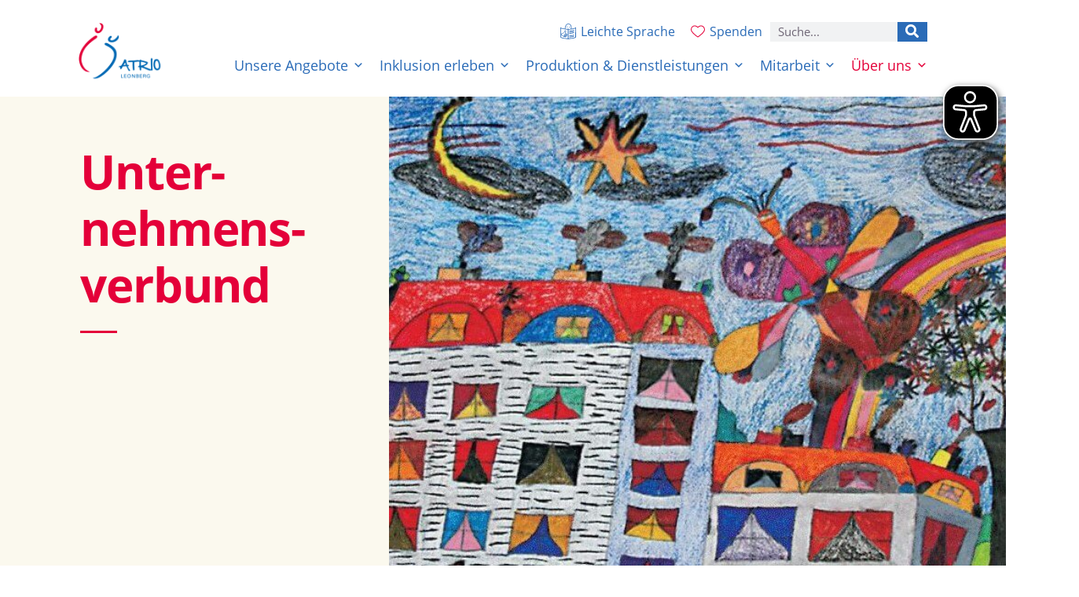

--- FILE ---
content_type: text/html; charset=UTF-8
request_url: https://www.atrio-leonberg.de/ueber-uns/unternehmensverbund/
body_size: 29820
content:
<!DOCTYPE html>
<html lang="de" prefix="og: https://ogp.me/ns#">
<head>
<meta charset="UTF-8">
<link rel="profile" href="https://gmpg.org/xfn/11">
<!-- Suchmaschinen-Optimierung durch Rank Math PRO - https://rankmath.com/ -->
<title>Unternehmensverbund - Atrio Leonberg</title>
<meta name="description" content="&nbsp;Der Atrio Leonberg e.V. bietet für erwachsene, geistig-, körperlich- oder schwerstmehrfachbehinderte Menschen Hilfe und Assistenz in den Bereichen"/>
<meta name="robots" content="follow, index, max-snippet:-1, max-video-preview:-1, max-image-preview:large"/>
<link rel="canonical" href="https://www.atrio-leonberg.de/ueber-uns/unternehmensverbund/" />
<meta property="og:locale" content="de_DE" />
<meta property="og:type" content="article" />
<meta property="og:title" content="Unternehmensverbund - Atrio Leonberg" />
<meta property="og:description" content="&nbsp;Der Atrio Leonberg e.V. bietet für erwachsene, geistig-, körperlich- oder schwerstmehrfachbehinderte Menschen Hilfe und Assistenz in den Bereichen" />
<meta property="og:url" content="https://www.atrio-leonberg.de/ueber-uns/unternehmensverbund/" />
<meta property="og:site_name" content="Atrio Leonberg" />
<meta property="og:updated_time" content="2025-10-15T10:35:04+02:00" />
<meta property="og:image" content="https://www.atrio-leonberg.de/wp-content/uploads/2021/04/Titelbild-Petra-Werkstatt-e1620806112652.jpg" />
<meta property="og:image:secure_url" content="https://www.atrio-leonberg.de/wp-content/uploads/2021/04/Titelbild-Petra-Werkstatt-e1620806112652.jpg" />
<meta property="og:image:width" content="977" />
<meta property="og:image:height" content="600" />
<meta property="og:image:alt" content="Ein selbstgemaltes und buntes Bild von Petra aus der Werkstatt." />
<meta property="og:image:type" content="image/jpeg" />
<meta property="article:published_time" content="2020-09-19T09:18:40+02:00" />
<meta property="article:modified_time" content="2025-10-15T10:35:04+02:00" />
<meta name="twitter:card" content="summary_large_image" />
<meta name="twitter:title" content="Unternehmensverbund - Atrio Leonberg" />
<meta name="twitter:description" content="&nbsp;Der Atrio Leonberg e.V. bietet für erwachsene, geistig-, körperlich- oder schwerstmehrfachbehinderte Menschen Hilfe und Assistenz in den Bereichen" />
<meta name="twitter:image" content="https://www.atrio-leonberg.de/wp-content/uploads/2021/04/Titelbild-Petra-Werkstatt-e1620806112652.jpg" />
<meta name="twitter:label1" content="Lesedauer" />
<meta name="twitter:data1" content="1 Minute" />
<script type="application/ld+json" class="rank-math-schema">{"@context":"https://schema.org","@graph":[{"@type":"Place","@id":"https://www.atrio-leonberg.de/#place","address":{"@type":"PostalAddress","streetAddress":"B\u00f6blinger Stra\u00dfe 19/1","addressLocality":"Leonberg","postalCode":"71229"}},{"@type":"Organization","@id":"https://www.atrio-leonberg.de/#organization","name":"Atrio Leonberg","url":"https://www.atrio-leonberg.de","email":"info@atrio-leonberg.de","address":{"@type":"PostalAddress","streetAddress":"B\u00f6blinger Stra\u00dfe 19/1","addressLocality":"Leonberg","postalCode":"71229"},"logo":{"@type":"ImageObject","@id":"https://www.atrio-leonberg.de/#logo","url":"https://www.atrio-leonberg.de/wp-content/uploads/2020/08/Atrio_Logo_gr-1.png","contentUrl":"https://www.atrio-leonberg.de/wp-content/uploads/2020/08/Atrio_Logo_gr-1.png","caption":"Atrio Leonberg","inLanguage":"de","width":"750","height":"512"},"location":{"@id":"https://www.atrio-leonberg.de/#place"}},{"@type":"WebSite","@id":"https://www.atrio-leonberg.de/#website","url":"https://www.atrio-leonberg.de","name":"Atrio Leonberg","publisher":{"@id":"https://www.atrio-leonberg.de/#organization"},"inLanguage":"de"},{"@type":"ImageObject","@id":"https://www.atrio-leonberg.de/wp-content/uploads/2021/04/Titelbild-Petra-Werkstatt-e1620806112652.jpg","url":"https://www.atrio-leonberg.de/wp-content/uploads/2021/04/Titelbild-Petra-Werkstatt-e1620806112652.jpg","width":"200","height":"200","inLanguage":"de"},{"@type":"WebPage","@id":"https://www.atrio-leonberg.de/ueber-uns/unternehmensverbund/#webpage","url":"https://www.atrio-leonberg.de/ueber-uns/unternehmensverbund/","name":"Unternehmensverbund - Atrio Leonberg","datePublished":"2020-09-19T09:18:40+02:00","dateModified":"2025-10-15T10:35:04+02:00","isPartOf":{"@id":"https://www.atrio-leonberg.de/#website"},"primaryImageOfPage":{"@id":"https://www.atrio-leonberg.de/wp-content/uploads/2021/04/Titelbild-Petra-Werkstatt-e1620806112652.jpg"},"inLanguage":"de"},{"@type":"Person","@id":"https://www.atrio-leonberg.de/author/75835914/","name":"em-eva","url":"https://www.atrio-leonberg.de/author/75835914/","image":{"@type":"ImageObject","@id":"https://secure.gravatar.com/avatar/02f423079266638de28b0cdee241699cd222d86c29023034854cca40d2b1f394?s=96&amp;d=mm&amp;r=g","url":"https://secure.gravatar.com/avatar/02f423079266638de28b0cdee241699cd222d86c29023034854cca40d2b1f394?s=96&amp;d=mm&amp;r=g","caption":"em-eva","inLanguage":"de"},"worksFor":{"@id":"https://www.atrio-leonberg.de/#organization"}},{"@type":"Article","headline":"Unternehmensverbund - Atrio Leonberg","datePublished":"2020-09-19T09:18:40+02:00","dateModified":"2025-10-15T10:35:04+02:00","author":{"@id":"https://www.atrio-leonberg.de/author/75835914/","name":"em-eva"},"publisher":{"@id":"https://www.atrio-leonberg.de/#organization"},"description":"&nbsp;Der Atrio Leonberg e.V. bietet f\u00fcr erwachsene, geistig-, k\u00f6rperlich- oder schwerstmehrfachbehinderte Menschen Hilfe und Assistenz in den Bereichen","name":"Unternehmensverbund - Atrio Leonberg","@id":"https://www.atrio-leonberg.de/ueber-uns/unternehmensverbund/#richSnippet","isPartOf":{"@id":"https://www.atrio-leonberg.de/ueber-uns/unternehmensverbund/#webpage"},"image":{"@id":"https://www.atrio-leonberg.de/wp-content/uploads/2021/04/Titelbild-Petra-Werkstatt-e1620806112652.jpg"},"inLanguage":"de","mainEntityOfPage":{"@id":"https://www.atrio-leonberg.de/ueber-uns/unternehmensverbund/#webpage"}}]}</script>
<!-- /Rank Math WordPress SEO Plugin -->
<link rel='dns-prefetch' href='//www.atrio-leonberg.de' />
<link rel="alternate" type="application/rss+xml" title="Atrio Leonberg &raquo; Feed" href="https://www.atrio-leonberg.de/feed/" />
<link rel="alternate" type="application/rss+xml" title="Atrio Leonberg &raquo; Kommentar-Feed" href="https://www.atrio-leonberg.de/comments/feed/" />
<link rel="alternate" type="text/calendar" title="Atrio Leonberg &raquo; iCal Feed" href="https://www.atrio-leonberg.de/events/?ical=1" />
<link rel="alternate" title="oEmbed (JSON)" type="application/json+oembed" href="https://www.atrio-leonberg.de/wp-json/oembed/1.0/embed?url=https%3A%2F%2Fwww.atrio-leonberg.de%2Fueber-uns%2Funternehmensverbund%2F" />
<link rel="alternate" title="oEmbed (XML)" type="text/xml+oembed" href="https://www.atrio-leonberg.de/wp-json/oembed/1.0/embed?url=https%3A%2F%2Fwww.atrio-leonberg.de%2Fueber-uns%2Funternehmensverbund%2F&#038;format=xml" />
<style id='wp-img-auto-sizes-contain-inline-css'>
img:is([sizes=auto i],[sizes^="auto," i]){contain-intrinsic-size:3000px 1500px}
/*# sourceURL=wp-img-auto-sizes-contain-inline-css */
</style>
<style id='classic-theme-styles-inline-css'>
/*! This file is auto-generated */
.wp-block-button__link{color:#fff;background-color:#32373c;border-radius:9999px;box-shadow:none;text-decoration:none;padding:calc(.667em + 2px) calc(1.333em + 2px);font-size:1.125em}.wp-block-file__button{background:#32373c;color:#fff;text-decoration:none}
/*# sourceURL=/wp-includes/css/classic-themes.min.css */
</style>
<style id='filebird-block-filebird-gallery-style-inline-css'>
ul.filebird-block-filebird-gallery{margin:auto!important;padding:0!important;width:100%}ul.filebird-block-filebird-gallery.layout-grid{display:grid;grid-gap:20px;align-items:stretch;grid-template-columns:repeat(var(--columns),1fr);justify-items:stretch}ul.filebird-block-filebird-gallery.layout-grid li img{border:1px solid #ccc;box-shadow:2px 2px 6px 0 rgba(0,0,0,.3);height:100%;max-width:100%;-o-object-fit:cover;object-fit:cover;width:100%}ul.filebird-block-filebird-gallery.layout-masonry{-moz-column-count:var(--columns);-moz-column-gap:var(--space);column-gap:var(--space);-moz-column-width:var(--min-width);columns:var(--min-width) var(--columns);display:block;overflow:auto}ul.filebird-block-filebird-gallery.layout-masonry li{margin-bottom:var(--space)}ul.filebird-block-filebird-gallery li{list-style:none}ul.filebird-block-filebird-gallery li figure{height:100%;margin:0;padding:0;position:relative;width:100%}ul.filebird-block-filebird-gallery li figure figcaption{background:linear-gradient(0deg,rgba(0,0,0,.7),rgba(0,0,0,.3) 70%,transparent);bottom:0;box-sizing:border-box;color:#fff;font-size:.8em;margin:0;max-height:100%;overflow:auto;padding:3em .77em .7em;position:absolute;text-align:center;width:100%;z-index:2}ul.filebird-block-filebird-gallery li figure figcaption a{color:inherit}.fb-block-hover-animation-zoomIn figure{overflow:hidden}.fb-block-hover-animation-zoomIn figure img{transform:scale(1);transition:.3s ease-in-out}.fb-block-hover-animation-zoomIn figure:hover img{transform:scale(1.3)}.fb-block-hover-animation-shine figure{overflow:hidden;position:relative}.fb-block-hover-animation-shine figure:before{background:linear-gradient(90deg,hsla(0,0%,100%,0) 0,hsla(0,0%,100%,.3));content:"";display:block;height:100%;left:-75%;position:absolute;top:0;transform:skewX(-25deg);width:50%;z-index:2}.fb-block-hover-animation-shine figure:hover:before{animation:shine .75s}@keyframes shine{to{left:125%}}.fb-block-hover-animation-opacity figure{overflow:hidden}.fb-block-hover-animation-opacity figure img{opacity:1;transition:.3s ease-in-out}.fb-block-hover-animation-opacity figure:hover img{opacity:.5}.fb-block-hover-animation-grayscale figure img{filter:grayscale(100%);transition:.3s ease-in-out}.fb-block-hover-animation-grayscale figure:hover img{filter:grayscale(0)}
/*# sourceURL=https://www.atrio-leonberg.de/wp-content/plugins/filebird-pro/blocks/filebird-gallery/build/style-index.css */
</style>
<style id='global-styles-inline-css'>
:root{--wp--preset--aspect-ratio--square: 1;--wp--preset--aspect-ratio--4-3: 4/3;--wp--preset--aspect-ratio--3-4: 3/4;--wp--preset--aspect-ratio--3-2: 3/2;--wp--preset--aspect-ratio--2-3: 2/3;--wp--preset--aspect-ratio--16-9: 16/9;--wp--preset--aspect-ratio--9-16: 9/16;--wp--preset--color--black: #000000;--wp--preset--color--cyan-bluish-gray: #abb8c3;--wp--preset--color--white: #ffffff;--wp--preset--color--pale-pink: #f78da7;--wp--preset--color--vivid-red: #cf2e2e;--wp--preset--color--luminous-vivid-orange: #ff6900;--wp--preset--color--luminous-vivid-amber: #fcb900;--wp--preset--color--light-green-cyan: #7bdcb5;--wp--preset--color--vivid-green-cyan: #00d084;--wp--preset--color--pale-cyan-blue: #8ed1fc;--wp--preset--color--vivid-cyan-blue: #0693e3;--wp--preset--color--vivid-purple: #9b51e0;--wp--preset--color--neve-link-color: var(--nv-primary-accent);--wp--preset--color--neve-link-hover-color: var(--nv-secondary-accent);--wp--preset--color--nv-site-bg: var(--nv-site-bg);--wp--preset--color--nv-light-bg: var(--nv-light-bg);--wp--preset--color--nv-dark-bg: var(--nv-dark-bg);--wp--preset--color--neve-text-color: var(--nv-text-color);--wp--preset--color--nv-text-dark-bg: var(--nv-text-dark-bg);--wp--preset--color--nv-c-1: var(--nv-c-1);--wp--preset--color--nv-c-2: var(--nv-c-2);--wp--preset--gradient--vivid-cyan-blue-to-vivid-purple: linear-gradient(135deg,rgb(6,147,227) 0%,rgb(155,81,224) 100%);--wp--preset--gradient--light-green-cyan-to-vivid-green-cyan: linear-gradient(135deg,rgb(122,220,180) 0%,rgb(0,208,130) 100%);--wp--preset--gradient--luminous-vivid-amber-to-luminous-vivid-orange: linear-gradient(135deg,rgb(252,185,0) 0%,rgb(255,105,0) 100%);--wp--preset--gradient--luminous-vivid-orange-to-vivid-red: linear-gradient(135deg,rgb(255,105,0) 0%,rgb(207,46,46) 100%);--wp--preset--gradient--very-light-gray-to-cyan-bluish-gray: linear-gradient(135deg,rgb(238,238,238) 0%,rgb(169,184,195) 100%);--wp--preset--gradient--cool-to-warm-spectrum: linear-gradient(135deg,rgb(74,234,220) 0%,rgb(151,120,209) 20%,rgb(207,42,186) 40%,rgb(238,44,130) 60%,rgb(251,105,98) 80%,rgb(254,248,76) 100%);--wp--preset--gradient--blush-light-purple: linear-gradient(135deg,rgb(255,206,236) 0%,rgb(152,150,240) 100%);--wp--preset--gradient--blush-bordeaux: linear-gradient(135deg,rgb(254,205,165) 0%,rgb(254,45,45) 50%,rgb(107,0,62) 100%);--wp--preset--gradient--luminous-dusk: linear-gradient(135deg,rgb(255,203,112) 0%,rgb(199,81,192) 50%,rgb(65,88,208) 100%);--wp--preset--gradient--pale-ocean: linear-gradient(135deg,rgb(255,245,203) 0%,rgb(182,227,212) 50%,rgb(51,167,181) 100%);--wp--preset--gradient--electric-grass: linear-gradient(135deg,rgb(202,248,128) 0%,rgb(113,206,126) 100%);--wp--preset--gradient--midnight: linear-gradient(135deg,rgb(2,3,129) 0%,rgb(40,116,252) 100%);--wp--preset--font-size--small: 13px;--wp--preset--font-size--medium: 20px;--wp--preset--font-size--large: 36px;--wp--preset--font-size--x-large: 42px;--wp--preset--spacing--20: 0.44rem;--wp--preset--spacing--30: 0.67rem;--wp--preset--spacing--40: 1rem;--wp--preset--spacing--50: 1.5rem;--wp--preset--spacing--60: 2.25rem;--wp--preset--spacing--70: 3.38rem;--wp--preset--spacing--80: 5.06rem;--wp--preset--shadow--natural: 6px 6px 9px rgba(0, 0, 0, 0.2);--wp--preset--shadow--deep: 12px 12px 50px rgba(0, 0, 0, 0.4);--wp--preset--shadow--sharp: 6px 6px 0px rgba(0, 0, 0, 0.2);--wp--preset--shadow--outlined: 6px 6px 0px -3px rgb(255, 255, 255), 6px 6px rgb(0, 0, 0);--wp--preset--shadow--crisp: 6px 6px 0px rgb(0, 0, 0);}:where(.is-layout-flex){gap: 0.5em;}:where(.is-layout-grid){gap: 0.5em;}body .is-layout-flex{display: flex;}.is-layout-flex{flex-wrap: wrap;align-items: center;}.is-layout-flex > :is(*, div){margin: 0;}body .is-layout-grid{display: grid;}.is-layout-grid > :is(*, div){margin: 0;}:where(.wp-block-columns.is-layout-flex){gap: 2em;}:where(.wp-block-columns.is-layout-grid){gap: 2em;}:where(.wp-block-post-template.is-layout-flex){gap: 1.25em;}:where(.wp-block-post-template.is-layout-grid){gap: 1.25em;}.has-black-color{color: var(--wp--preset--color--black) !important;}.has-cyan-bluish-gray-color{color: var(--wp--preset--color--cyan-bluish-gray) !important;}.has-white-color{color: var(--wp--preset--color--white) !important;}.has-pale-pink-color{color: var(--wp--preset--color--pale-pink) !important;}.has-vivid-red-color{color: var(--wp--preset--color--vivid-red) !important;}.has-luminous-vivid-orange-color{color: var(--wp--preset--color--luminous-vivid-orange) !important;}.has-luminous-vivid-amber-color{color: var(--wp--preset--color--luminous-vivid-amber) !important;}.has-light-green-cyan-color{color: var(--wp--preset--color--light-green-cyan) !important;}.has-vivid-green-cyan-color{color: var(--wp--preset--color--vivid-green-cyan) !important;}.has-pale-cyan-blue-color{color: var(--wp--preset--color--pale-cyan-blue) !important;}.has-vivid-cyan-blue-color{color: var(--wp--preset--color--vivid-cyan-blue) !important;}.has-vivid-purple-color{color: var(--wp--preset--color--vivid-purple) !important;}.has-neve-link-color-color{color: var(--wp--preset--color--neve-link-color) !important;}.has-neve-link-hover-color-color{color: var(--wp--preset--color--neve-link-hover-color) !important;}.has-nv-site-bg-color{color: var(--wp--preset--color--nv-site-bg) !important;}.has-nv-light-bg-color{color: var(--wp--preset--color--nv-light-bg) !important;}.has-nv-dark-bg-color{color: var(--wp--preset--color--nv-dark-bg) !important;}.has-neve-text-color-color{color: var(--wp--preset--color--neve-text-color) !important;}.has-nv-text-dark-bg-color{color: var(--wp--preset--color--nv-text-dark-bg) !important;}.has-nv-c-1-color{color: var(--wp--preset--color--nv-c-1) !important;}.has-nv-c-2-color{color: var(--wp--preset--color--nv-c-2) !important;}.has-black-background-color{background-color: var(--wp--preset--color--black) !important;}.has-cyan-bluish-gray-background-color{background-color: var(--wp--preset--color--cyan-bluish-gray) !important;}.has-white-background-color{background-color: var(--wp--preset--color--white) !important;}.has-pale-pink-background-color{background-color: var(--wp--preset--color--pale-pink) !important;}.has-vivid-red-background-color{background-color: var(--wp--preset--color--vivid-red) !important;}.has-luminous-vivid-orange-background-color{background-color: var(--wp--preset--color--luminous-vivid-orange) !important;}.has-luminous-vivid-amber-background-color{background-color: var(--wp--preset--color--luminous-vivid-amber) !important;}.has-light-green-cyan-background-color{background-color: var(--wp--preset--color--light-green-cyan) !important;}.has-vivid-green-cyan-background-color{background-color: var(--wp--preset--color--vivid-green-cyan) !important;}.has-pale-cyan-blue-background-color{background-color: var(--wp--preset--color--pale-cyan-blue) !important;}.has-vivid-cyan-blue-background-color{background-color: var(--wp--preset--color--vivid-cyan-blue) !important;}.has-vivid-purple-background-color{background-color: var(--wp--preset--color--vivid-purple) !important;}.has-neve-link-color-background-color{background-color: var(--wp--preset--color--neve-link-color) !important;}.has-neve-link-hover-color-background-color{background-color: var(--wp--preset--color--neve-link-hover-color) !important;}.has-nv-site-bg-background-color{background-color: var(--wp--preset--color--nv-site-bg) !important;}.has-nv-light-bg-background-color{background-color: var(--wp--preset--color--nv-light-bg) !important;}.has-nv-dark-bg-background-color{background-color: var(--wp--preset--color--nv-dark-bg) !important;}.has-neve-text-color-background-color{background-color: var(--wp--preset--color--neve-text-color) !important;}.has-nv-text-dark-bg-background-color{background-color: var(--wp--preset--color--nv-text-dark-bg) !important;}.has-nv-c-1-background-color{background-color: var(--wp--preset--color--nv-c-1) !important;}.has-nv-c-2-background-color{background-color: var(--wp--preset--color--nv-c-2) !important;}.has-black-border-color{border-color: var(--wp--preset--color--black) !important;}.has-cyan-bluish-gray-border-color{border-color: var(--wp--preset--color--cyan-bluish-gray) !important;}.has-white-border-color{border-color: var(--wp--preset--color--white) !important;}.has-pale-pink-border-color{border-color: var(--wp--preset--color--pale-pink) !important;}.has-vivid-red-border-color{border-color: var(--wp--preset--color--vivid-red) !important;}.has-luminous-vivid-orange-border-color{border-color: var(--wp--preset--color--luminous-vivid-orange) !important;}.has-luminous-vivid-amber-border-color{border-color: var(--wp--preset--color--luminous-vivid-amber) !important;}.has-light-green-cyan-border-color{border-color: var(--wp--preset--color--light-green-cyan) !important;}.has-vivid-green-cyan-border-color{border-color: var(--wp--preset--color--vivid-green-cyan) !important;}.has-pale-cyan-blue-border-color{border-color: var(--wp--preset--color--pale-cyan-blue) !important;}.has-vivid-cyan-blue-border-color{border-color: var(--wp--preset--color--vivid-cyan-blue) !important;}.has-vivid-purple-border-color{border-color: var(--wp--preset--color--vivid-purple) !important;}.has-neve-link-color-border-color{border-color: var(--wp--preset--color--neve-link-color) !important;}.has-neve-link-hover-color-border-color{border-color: var(--wp--preset--color--neve-link-hover-color) !important;}.has-nv-site-bg-border-color{border-color: var(--wp--preset--color--nv-site-bg) !important;}.has-nv-light-bg-border-color{border-color: var(--wp--preset--color--nv-light-bg) !important;}.has-nv-dark-bg-border-color{border-color: var(--wp--preset--color--nv-dark-bg) !important;}.has-neve-text-color-border-color{border-color: var(--wp--preset--color--neve-text-color) !important;}.has-nv-text-dark-bg-border-color{border-color: var(--wp--preset--color--nv-text-dark-bg) !important;}.has-nv-c-1-border-color{border-color: var(--wp--preset--color--nv-c-1) !important;}.has-nv-c-2-border-color{border-color: var(--wp--preset--color--nv-c-2) !important;}.has-vivid-cyan-blue-to-vivid-purple-gradient-background{background: var(--wp--preset--gradient--vivid-cyan-blue-to-vivid-purple) !important;}.has-light-green-cyan-to-vivid-green-cyan-gradient-background{background: var(--wp--preset--gradient--light-green-cyan-to-vivid-green-cyan) !important;}.has-luminous-vivid-amber-to-luminous-vivid-orange-gradient-background{background: var(--wp--preset--gradient--luminous-vivid-amber-to-luminous-vivid-orange) !important;}.has-luminous-vivid-orange-to-vivid-red-gradient-background{background: var(--wp--preset--gradient--luminous-vivid-orange-to-vivid-red) !important;}.has-very-light-gray-to-cyan-bluish-gray-gradient-background{background: var(--wp--preset--gradient--very-light-gray-to-cyan-bluish-gray) !important;}.has-cool-to-warm-spectrum-gradient-background{background: var(--wp--preset--gradient--cool-to-warm-spectrum) !important;}.has-blush-light-purple-gradient-background{background: var(--wp--preset--gradient--blush-light-purple) !important;}.has-blush-bordeaux-gradient-background{background: var(--wp--preset--gradient--blush-bordeaux) !important;}.has-luminous-dusk-gradient-background{background: var(--wp--preset--gradient--luminous-dusk) !important;}.has-pale-ocean-gradient-background{background: var(--wp--preset--gradient--pale-ocean) !important;}.has-electric-grass-gradient-background{background: var(--wp--preset--gradient--electric-grass) !important;}.has-midnight-gradient-background{background: var(--wp--preset--gradient--midnight) !important;}.has-small-font-size{font-size: var(--wp--preset--font-size--small) !important;}.has-medium-font-size{font-size: var(--wp--preset--font-size--medium) !important;}.has-large-font-size{font-size: var(--wp--preset--font-size--large) !important;}.has-x-large-font-size{font-size: var(--wp--preset--font-size--x-large) !important;}
:where(.wp-block-post-template.is-layout-flex){gap: 1.25em;}:where(.wp-block-post-template.is-layout-grid){gap: 1.25em;}
:where(.wp-block-term-template.is-layout-flex){gap: 1.25em;}:where(.wp-block-term-template.is-layout-grid){gap: 1.25em;}
:where(.wp-block-columns.is-layout-flex){gap: 2em;}:where(.wp-block-columns.is-layout-grid){gap: 2em;}
:root :where(.wp-block-pullquote){font-size: 1.5em;line-height: 1.6;}
/*# sourceURL=global-styles-inline-css */
</style>
<link rel='stylesheet' id='wpa-css-css' href='//www.atrio-leonberg.de/wp-content/cache/www.atrio-leonberg.de/wpfc-minified/99ga1oig/23uvu.css' media='all' />
<link rel='stylesheet' id='scroll-top-css-css' href='//www.atrio-leonberg.de/wp-content/cache/www.atrio-leonberg.de/wpfc-minified/12t94wjr/23uvu.css' media='all' />
<link rel='stylesheet' id='tribe-events-v2-single-skeleton-css' href='//www.atrio-leonberg.de/wp-content/cache/www.atrio-leonberg.de/wpfc-minified/g2vun8e0/23uvu.css' media='all' />
<link rel='stylesheet' id='tribe-events-v2-single-skeleton-full-css' href='//www.atrio-leonberg.de/wp-content/cache/www.atrio-leonberg.de/wpfc-minified/k96g8jnv/23uvu.css' media='all' />
<link rel='stylesheet' id='tec-events-elementor-widgets-base-styles-css' href='//www.atrio-leonberg.de/wp-content/cache/www.atrio-leonberg.de/wpfc-minified/5akuame/23uvu.css' media='all' />
<link rel='stylesheet' id='megamenu-css' href='//www.atrio-leonberg.de/wp-content/cache/www.atrio-leonberg.de/wpfc-minified/cco1z7c/23uvu.css' media='all' />
<link rel='stylesheet' id='dashicons-css' href='//www.atrio-leonberg.de/wp-content/cache/www.atrio-leonberg.de/wpfc-minified/g54ipvpm/23uvu.css' media='all' />
<link rel='stylesheet' id='megamenu-genericons-css' href='//www.atrio-leonberg.de/wp-content/cache/www.atrio-leonberg.de/wpfc-minified/7uwq4w8h/23uvu.css' media='all' />
<link rel='stylesheet' id='megamenu-fontawesome-css' href='//www.atrio-leonberg.de/wp-content/cache/www.atrio-leonberg.de/wpfc-minified/qj1kko41/23uvu.css' media='all' />
<link rel='stylesheet' id='megamenu-fontawesome5-css' href='//www.atrio-leonberg.de/wp-content/cache/www.atrio-leonberg.de/wpfc-minified/963kk8m0/23uvu.css' media='all' />
<link rel='stylesheet' id='megamenu-fontawesome6-css' href='//www.atrio-leonberg.de/wp-content/cache/www.atrio-leonberg.de/wpfc-minified/6n0h4juk/23uvu.css' media='all' />
<link rel='stylesheet' id='neve-style-css' href='//www.atrio-leonberg.de/wp-content/cache/www.atrio-leonberg.de/wpfc-minified/qiiizmjc/23uvu.css' media='all' />
<style id='neve-style-inline-css'>
.is-menu-sidebar .header-menu-sidebar { visibility: visible; }.is-menu-sidebar.menu_sidebar_slide_left .header-menu-sidebar { transform: translate3d(0, 0, 0); left: 0; }.is-menu-sidebar.menu_sidebar_slide_right .header-menu-sidebar { transform: translate3d(0, 0, 0); right: 0; }.is-menu-sidebar.menu_sidebar_pull_right .header-menu-sidebar, .is-menu-sidebar.menu_sidebar_pull_left .header-menu-sidebar { transform: translateX(0); }.is-menu-sidebar.menu_sidebar_dropdown .header-menu-sidebar { height: auto; }.is-menu-sidebar.menu_sidebar_dropdown .header-menu-sidebar-inner { max-height: 400px; padding: 20px 0; }.is-menu-sidebar.menu_sidebar_full_canvas .header-menu-sidebar { opacity: 1; }.header-menu-sidebar .menu-item-nav-search:not(.floating) { pointer-events: none; }.header-menu-sidebar .menu-item-nav-search .is-menu-sidebar { pointer-events: unset; }@media screen and (max-width: 960px) { .builder-item.cr .item--inner { --textalign: center; --justify: center; } }
.nv-meta-list li.meta:not(:last-child):after { content:"/" }.nv-meta-list .no-mobile{
display:none;
}.nv-meta-list li.last::after{
content: ""!important;
}@media (min-width: 769px) {
.nv-meta-list .no-mobile {
display: inline-block;
}
.nv-meta-list li.last:not(:last-child)::after {
content: "/" !important;
}
}
:root{ --container: 748px;--postwidth:100%; --primarybtnbg: var(--nv-primary-accent); --primarybtnhoverbg: var(--nv-primary-accent); --primarybtncolor: #fff; --secondarybtncolor: var(--nv-primary-accent); --primarybtnhovercolor: #fff; --secondarybtnhovercolor: var(--nv-primary-accent);--primarybtnborderradius:3px;--secondarybtnborderradius:3px;--secondarybtnborderwidth:3px;--btnpadding:13px 15px;--primarybtnpadding:13px 15px;--secondarybtnpadding:calc(13px - 3px) calc(15px - 3px); --bodyfontfamily: Arial,Helvetica,sans-serif; --bodyfontsize: 15px; --bodylineheight: 1.6; --bodyletterspacing: 0px; --bodyfontweight: 400; --h1fontsize: 28px; --h1fontweight: none; --h1lineheight: 1.6em; --h1letterspacing: 0px; --h1texttransform: none; --h2fontsize: 1.3em; --h2fontweight: none; --h2lineheight: 1.6em; --h2letterspacing: 0px; --h2texttransform: none; --h3fontsize: 1.1em; --h3fontweight: none; --h3lineheight: 1.6em; --h3letterspacing: 0px; --h3texttransform: none; --h4fontsize: 1em; --h4fontweight: none; --h4lineheight: 1.6em; --h4letterspacing: 0px; --h4texttransform: none; --h5fontsize: 0.75em; --h5fontweight: none; --h5lineheight: 1.6em; --h5letterspacing: 0px; --h5texttransform: none; --h6fontsize: 0.75em; --h6fontweight: none; --h6lineheight: 1.6em; --h6letterspacing: 0px; --h6texttransform: none;--formfieldborderwidth:2px;--formfieldborderradius:3px; --formfieldbgcolor: var(--nv-site-bg); --formfieldbordercolor: #dddddd; --formfieldcolor: var(--nv-text-color);--formfieldpadding:10px 12px; } .nv-index-posts{ --borderradius:0px; } .has-neve-button-color-color{ color: var(--nv-primary-accent)!important; } .has-neve-button-color-background-color{ background-color: var(--nv-primary-accent)!important; } .single-post-container .alignfull > [class*="__inner-container"], .single-post-container .alignwide > [class*="__inner-container"]{ max-width:718px } .nv-meta-list{ --avatarsize: 20px; } .single .nv-meta-list{ --avatarsize: 20px; } .nv-post-cover{ --height: 250px;--padding:40px 15px;--justify: flex-start; --textalign: left; --valign: center; } .nv-post-cover .nv-title-meta-wrap, .nv-page-title-wrap, .entry-header{ --textalign: left; } .nv-is-boxed.nv-title-meta-wrap{ --padding:40px 15px; --bgcolor: var(--nv-dark-bg); } .nv-overlay{ --opacity: 50; --blendmode: normal; } .nv-is-boxed.nv-comments-wrap{ --padding:20px; } .nv-is-boxed.comment-respond{ --padding:20px; } .single:not(.single-product), .page{ --c-vspace:0 0 0 0;; } .global-styled{ --bgcolor: var(--nv-site-bg); } .header-top{ --rowbcolor: var(--nv-light-bg); --color: var(--nv-text-color); --bgcolor: #2a6bb7; } .header-main{ --rowbcolor: var(--nv-light-bg); --color: var(--nv-text-dark-bg); --bgcolor: var(--nv-primary-accent); } .header-bottom{ --rowbcolor: var(--nv-light-bg); --color: var(--nv-text-color); --bgcolor: #ffffff; } .header-menu-sidebar-bg{ --justify: flex-start; --textalign: left;--flexg: 1;--wrapdropdownwidth: auto; --color: var(--nv-text-color); --bgcolor: #ffffff; } .header-menu-sidebar{ width: 360px; } .builder-item--logo{ --maxwidth: 45px; --color: #ffffff; --fs: 24px;--padding:10px 0;--margin:0; --textalign: left;--justify: flex-start; } .builder-item--nav-icon,.header-menu-sidebar .close-sidebar-panel .navbar-toggle{ --borderradius:0;--borderwidth:1px; } .builder-item--nav-icon{ --label-margin:0 5px 0 0;;--padding:12px;--margin:0; } .builder-item--primary-menu{ --color: #2a6bb7; --hovercolor: #e40039; --hovertextcolor: var(--nv-text-color); --activecolor: #e40039; --spacing: 32px; --height: 32px;--padding:0;--margin:0; --fontsize: 1em; --lineheight: 1.6em; --letterspacing: 0px; --fontweight: 400; --texttransform: none; --iconsize: 1em; } .hfg-is-group.has-primary-menu .inherit-ff{ --inheritedfw: 400; } .builder-item--custom_html{ --padding:0;--margin:0; --fontsize: 1em; --lineheight: 1.6; --letterspacing: 0px; --fontweight: 500; --texttransform: none; --iconsize: 1em; --textalign: left;--justify: flex-start; } .builder-item--header_search{ --height: 40px;--formfieldborderwidth:2px;--formfieldborderradius:2px; --formfieldbgcolor: var(--nv-light-bg); --formfieldbordercolor: var(--nv-dark-bg); --formfieldcolor: var(--nv-dark-bg);--padding:0;--margin:0; } .builder-item--secondary-menu{ --hovercolor: var(--nv-secondary-accent); --hovertextcolor: var(--nv-text-color); --spacing: 20px; --height: 25px;--padding:0;--margin:0; --fontsize: 1em; --lineheight: 1.6; --letterspacing: 0px; --fontweight: 500; --texttransform: none; --iconsize: 1em; } .hfg-is-group.has-secondary-menu .inherit-ff{ --inheritedfw: 500; } .footer-top-inner .row{ grid-template-columns:1fr 1fr 1fr; --valign: flex-start; } .footer-top{ --rowbcolor: var(--nv-light-bg); --color: var(--nv-text-color); --bgcolor: #ffffff; } .footer-main-inner .row{ grid-template-columns:1fr 1fr 1fr; --valign: flex-start; } .footer-main{ --rowbcolor: var(--nv-light-bg); --color: var(--nv-text-color); --bgcolor: var(--nv-site-bg); } .footer-bottom-inner .row{ grid-template-columns:1fr 1fr 1fr; --valign: flex-start; } .footer-bottom{ --rowbcolor: var(--nv-light-bg); --color: var(--nv-text-dark-bg); --bgcolor: #24292e; } @media(min-width: 576px){ :root{ --container: 992px;--postwidth:50%;--btnpadding:13px 15px;--primarybtnpadding:13px 15px;--secondarybtnpadding:calc(13px - 3px) calc(15px - 3px); --bodyfontsize: 16px; --bodylineheight: 1.6; --bodyletterspacing: 0px; --h1fontsize: 41px; --h1lineheight: 1.6em; --h1letterspacing: 0px; --h2fontsize: 1.3em; --h2lineheight: 1.6em; --h2letterspacing: 0px; --h3fontsize: 1.1em; --h3lineheight: 1.6em; --h3letterspacing: 0px; --h4fontsize: 1em; --h4lineheight: 1.6em; --h4letterspacing: 0px; --h5fontsize: 0.75em; --h5lineheight: 1.6em; --h5letterspacing: 0px; --h6fontsize: 0.75em; --h6lineheight: 1.6em; --h6letterspacing: 0px; } .single-post-container .alignfull > [class*="__inner-container"], .single-post-container .alignwide > [class*="__inner-container"]{ max-width:962px } .nv-meta-list{ --avatarsize: 20px; } .single .nv-meta-list{ --avatarsize: 20px; } .nv-post-cover{ --height: 320px;--padding:60px 30px;--justify: flex-start; --textalign: left; --valign: center; } .nv-post-cover .nv-title-meta-wrap, .nv-page-title-wrap, .entry-header{ --textalign: left; } .nv-is-boxed.nv-title-meta-wrap{ --padding:60px 30px; } .nv-is-boxed.nv-comments-wrap{ --padding:30px; } .nv-is-boxed.comment-respond{ --padding:30px; } .single:not(.single-product), .page{ --c-vspace:0 0 0 0;; } .header-menu-sidebar-bg{ --justify: flex-start; --textalign: left;--flexg: 1;--wrapdropdownwidth: auto; } .header-menu-sidebar{ width: 360px; } .builder-item--logo{ --maxwidth: 120px; --fs: 24px;--padding:10px 0;--margin:0; --textalign: left;--justify: flex-start; } .builder-item--nav-icon{ --label-margin:0 5px 0 0;;--padding:10px 15px;--margin:0; } .builder-item--primary-menu{ --spacing: 32px; --height: 32px;--padding:0;--margin:0; --fontsize: 1em; --lineheight: 1.6em; --letterspacing: 0px; --iconsize: 1em; } .builder-item--custom_html{ --padding:0;--margin:0; --fontsize: 1em; --lineheight: 1.6; --letterspacing: 0px; --iconsize: 1em; --textalign: left;--justify: flex-start; } .builder-item--header_search{ --height: 40px;--formfieldborderwidth:2px;--formfieldborderradius:2px;--padding:0;--margin:0; } .builder-item--secondary-menu{ --spacing: 20px; --height: 25px;--padding:0;--margin:0; --fontsize: 1em; --lineheight: 1.6; --letterspacing: 0px; --iconsize: 1em; } }@media(min-width: 960px){ :root{ --container: 1160px;--postwidth:33.333333333333%;--btnpadding:13px 15px;--primarybtnpadding:13px 15px;--secondarybtnpadding:calc(13px - 3px) calc(15px - 3px); --bodyfontsize: 16px; --bodylineheight: 1.7; --bodyletterspacing: 0px; --h1fontsize: 56px; --h1lineheight: 1.6em; --h1letterspacing: 0px; --h2fontsize: 1.75em; --h2lineheight: 1.3em; --h2letterspacing: 0px; --h3fontsize: 1.5em; --h3lineheight: 1.6em; --h3letterspacing: 0px; --h4fontsize: 1.25em; --h4lineheight: 1.6em; --h4letterspacing: 0px; --h5fontsize: 1em; --h5lineheight: 1.6em; --h5letterspacing: 0px; --h6fontsize: 1em; --h6lineheight: 1.6em; --h6letterspacing: 0px; } body:not(.single):not(.archive):not(.blog):not(.search):not(.error404) .neve-main > .container .col, body.post-type-archive-course .neve-main > .container .col, body.post-type-archive-llms_membership .neve-main > .container .col{ max-width: 100%; } body:not(.single):not(.archive):not(.blog):not(.search):not(.error404) .nv-sidebar-wrap, body.post-type-archive-course .nv-sidebar-wrap, body.post-type-archive-llms_membership .nv-sidebar-wrap{ max-width: 0%; } .neve-main > .archive-container .nv-index-posts.col{ max-width: 100%; } .neve-main > .archive-container .nv-sidebar-wrap{ max-width: 0%; } .neve-main > .single-post-container .nv-single-post-wrap.col{ max-width: 70%; } .single-post-container .alignfull > [class*="__inner-container"], .single-post-container .alignwide > [class*="__inner-container"]{ max-width:782px } .container-fluid.single-post-container .alignfull > [class*="__inner-container"], .container-fluid.single-post-container .alignwide > [class*="__inner-container"]{ max-width:calc(70% + 15px) } .neve-main > .single-post-container .nv-sidebar-wrap{ max-width: 30%; } .nv-meta-list{ --avatarsize: 20px; } .single .nv-meta-list{ --avatarsize: 20px; } .blog .blog-entry-title, .archive .blog-entry-title{ --lineheight: 1.3em; } .nv-post-cover{ --height: 400px;--padding:60px 40px;--justify: flex-start; --textalign: left; --valign: center; } .nv-post-cover .nv-title-meta-wrap, .nv-page-title-wrap, .entry-header{ --textalign: left; } .nv-is-boxed.nv-title-meta-wrap{ --padding:60px 40px; } .nv-is-boxed.nv-comments-wrap{ --padding:40px; } .nv-is-boxed.comment-respond{ --padding:40px; } .single:not(.single-product), .page{ --c-vspace:0 0 0 0;; } .header-top{ --height:10px; } .header-bottom{ --height:72px; } .header-menu-sidebar-bg{ --justify: flex-start; --textalign: left;--flexg: 1;--wrapdropdownwidth: auto; } .header-menu-sidebar{ width: 360px; } .builder-item--logo{ --maxwidth: 216px; --fs: 24px;--padding:0;--margin:0; --textalign: left;--justify: flex-start; } .builder-item--nav-icon{ --label-margin:0 5px 0 0;;--padding:10px 15px;--margin:0; } .builder-item--primary-menu{ --spacing: 26px; --height: 32px;--padding:0;--margin:0; --fontsize: 18px; --lineheight: 1.2em; --letterspacing: 0px; --iconsize: 18px; } .builder-item--custom_html{ --padding:0;--margin:0; --fontsize: 1em; --lineheight: 1.6; --letterspacing: 0px; --iconsize: 1em; --textalign: left;--justify: flex-start; } .builder-item--header_search{ --height: 40px;--formfieldborderwidth:2px;--formfieldborderradius:2px;--padding:0;--margin:0; } .builder-item--secondary-menu{ --spacing: 20px; --height: 25px;--padding:0;--margin:0; --fontsize: 1em; --lineheight: 1.6; --letterspacing: 0px; --iconsize: 1em; } }.nv-content-wrap .elementor a:not(.button):not(.wp-block-file__button){ text-decoration: none; }:root{--nv-primary-accent:;--nv-secondary-accent:;--nv-site-bg:#ffffff;--nv-light-bg:#ededed;--nv-dark-bg:#14171c;--nv-text-color:#1a0c24;--nv-text-dark-bg:#ffffff;--nv-c-1:#296bb7;--nv-c-2:#e30038;--nv-fallback-ff:Arial, Helvetica, sans-serif;}
:root{--e-global-color-nvprimaryaccent:;--e-global-color-nvsecondaryaccent:;--e-global-color-nvsitebg:#ffffff;--e-global-color-nvlightbg:#ededed;--e-global-color-nvdarkbg:#14171c;--e-global-color-nvtextcolor:#1a0c24;--e-global-color-nvtextdarkbg:#ffffff;--e-global-color-nvc1:#296bb7;--e-global-color-nvc2:#e30038;}
/*# sourceURL=neve-style-inline-css */
</style>
<link rel='stylesheet' id='elementor-frontend-css' href='//www.atrio-leonberg.de/wp-content/cache/www.atrio-leonberg.de/wpfc-minified/46gw3i1/23uvu.css' media='all' />
<style id='elementor-frontend-inline-css'>
.elementor-kit-9{--e-global-color-primary:#6EC1E4;--e-global-color-secondary:#54595F;--e-global-color-text:#7A7A7A;--e-global-color-accent:#61CE70;--e-global-color-1ceeceb:#FDFBF3;--e-global-color-45d2d18:#DEE8F4;--e-global-color-15743236:#FFFFFF;--e-global-color-4c95a187:#2A6BB7;--e-global-color-5a04f545:#E40039;--e-global-color-7e3b5ad0:#8F0635;--e-global-color-ed71f66:#8BCAB3;--e-global-color-0d45415:#F4C000;--e-global-color-2c25dd5e:#1A0C24;--e-global-color-7aa33c69:#413D47;--e-global-color-373030af:#75727A;--e-global-color-6c003678:#D1CFD0;--e-global-color-20cf13a5:#000000;--e-global-color-768c299:#FDFBF3;--e-global-typography-primary-font-family:"Open Sans";--e-global-typography-primary-font-size:16px;--e-global-typography-primary-font-weight:400;--e-global-typography-secondary-font-family:"Open Sans";--e-global-typography-text-font-family:"Open Sans";--e-global-typography-8f93077-font-size:18px;--e-global-typography-8f93077-font-weight:700;--e-global-typography-01064d1-font-size:24px;--e-global-typography-96f1be8-font-family:"Open Sans";--e-global-typography-96f1be8-font-weight:normal;--e-global-typography-96f1be8-text-decoration:none;--e-global-typography-96f1be8-line-height:1.6em;background-color:#FFFFFF;color:#1A0C24;font-family:"Open Sans", Sans-serif;font-size:16px;font-weight:normal;}.elementor-kit-9 button,.elementor-kit-9 input[type="button"],.elementor-kit-9 input[type="submit"],.elementor-kit-9 .elementor-button{background-color:#E40039;font-size:1em;font-weight:bold;color:#FFFFFF;border-style:solid;border-width:0px 0px 0px 0px;border-radius:0% 0% 0% 0%;padding:16px 20px 16px 20px;}.elementor-kit-9 button:hover,.elementor-kit-9 button:focus,.elementor-kit-9 input[type="button"]:hover,.elementor-kit-9 input[type="button"]:focus,.elementor-kit-9 input[type="submit"]:hover,.elementor-kit-9 input[type="submit"]:focus,.elementor-kit-9 .elementor-button:hover,.elementor-kit-9 .elementor-button:focus{background-color:#C60031;color:var( --e-global-color-15743236 );}.elementor-kit-9 e-page-transition{background-color:#FFBC7D;}.elementor-kit-9 p{margin-block-end:1em;}.elementor-kit-9 a{color:var( --e-global-color-4c95a187 );font-family:"Open Sans", Sans-serif;font-weight:bold;line-height:1.1em;}.elementor-kit-9 a:hover{color:var( --e-global-color-5a04f545 );}.elementor-kit-9 h1{color:#E40039;font-family:"Open Sans", Sans-serif;font-size:60px;font-weight:600;line-height:1.1em;letter-spacing:-1.2px;}.elementor-kit-9 h2{color:#1A0C24;font-family:"Open Sans", Sans-serif;font-size:38px;font-weight:600;line-height:1.3em;}.elementor-kit-9 h3{color:#1A0C24;font-family:"Open Sans", Sans-serif;font-size:24px;font-weight:600;line-height:1.6em;}.elementor-kit-9 h4{color:#1A0C24;font-family:"Open Sans", Sans-serif;font-size:20px;font-weight:600;line-height:1.6em;}.elementor-kit-9 h5{color:#1A0C24;font-family:"Open Sans", Sans-serif;font-size:18px;line-height:1.6em;}.elementor-kit-9 h6{font-family:"Open Sans", Sans-serif;font-weight:600;line-height:1.6em;}.elementor-kit-9 img{border-radius:0px 0px 0px 0px;}.elementor-kit-9 label{color:#000000;font-size:1em;text-decoration:none;line-height:1em;letter-spacing:0px;}.elementor-kit-9 input:not([type="button"]):not([type="submit"]),.elementor-kit-9 textarea,.elementor-kit-9 .elementor-field-textual{font-size:1.2em;letter-spacing:1px;color:#7A7A7A;border-style:solid;border-width:0px 0px 0px 0px;border-color:#7A7A7A;border-radius:0px 0px 0px 0px;transition:0ms;}.elementor-kit-9 input:focus:not([type="button"]):not([type="submit"]),.elementor-kit-9 textarea:focus,.elementor-kit-9 .elementor-field-textual:focus{color:#000000;border-style:solid;border-width:1px 1px 1px 1px;border-radius:0px 0px 0px 0px;}.elementor-section.elementor-section-boxed > .elementor-container{max-width:1160px;}.e-con{--container-max-width:1160px;}.elementor-widget:not(:last-child){margin-block-end:8px;}.elementor-element{--widgets-spacing:8px 8px;--widgets-spacing-row:8px;--widgets-spacing-column:8px;}{}h1.entry-title{display:var(--page-title-display);}@media(max-width:1024px){.elementor-kit-9{--e-global-typography-8f93077-font-size:18px;}.elementor-kit-9 h1{font-size:40px;}.elementor-kit-9 h2{font-size:28px;}.elementor-kit-9 h3{font-size:24px;}.elementor-kit-9 h4{font-size:22px;}.elementor-kit-9 h5{font-size:18px;}.elementor-kit-9 button,.elementor-kit-9 input[type="button"],.elementor-kit-9 input[type="submit"],.elementor-kit-9 .elementor-button{font-size:1em;}.elementor-section.elementor-section-boxed > .elementor-container{max-width:1024px;}.e-con{--container-max-width:1024px;}}@media(max-width:639px){.elementor-kit-9{--e-global-typography-8f93077-font-size:16px;--e-global-typography-96f1be8-line-height:1.6em;}.elementor-kit-9 h1{font-size:28px;}.elementor-kit-9 h2{font-size:24px;}.elementor-kit-9 h3{font-size:22px;}.elementor-kit-9 h4{font-size:18px;}.elementor-kit-9 h5{font-size:16px;}.elementor-section.elementor-section-boxed > .elementor-container{max-width:767px;}.e-con{--container-max-width:767px;}}/* Start custom CSS */.leaflet-control-attribution {
font-size: 8px!important;
}
.tribe-events-c-subscribe-dropdown__button-text {
display:none;
}/* End custom CSS */
/* Start Custom Fonts CSS */@font-face {
font-family: 'Open Sans';
font-style: normal;
font-weight: normal;
font-display: auto;
src: url('https://www.atrio-leonberg.de/wp-content/uploads/2020/10/open-sans-v18-latin-regular.eot');
src: url('https://www.atrio-leonberg.de/wp-content/uploads/2020/10/open-sans-v18-latin-regular.eot?#iefix') format('embedded-opentype'),
url('https://www.atrio-leonberg.de/wp-content/uploads/2020/10/open-sans-v18-latin-regular.woff2') format('woff2'),
url('https://www.atrio-leonberg.de/wp-content/uploads/2020/10/open-sans-v18-latin-regular.woff') format('woff'),
url('https://www.atrio-leonberg.de/wp-content/uploads/2020/10/open-sans-v18-latin-regular.ttf') format('truetype'),
url('https://www.atrio-leonberg.de/wp-content/uploads/2020/10/open-sans-v18-latin-regular.svg#OpenSans') format('svg');
}
@font-face {
font-family: 'Open Sans';
font-style: normal;
font-weight: 700;
font-display: auto;
src: url('https://www.atrio-leonberg.de/wp-content/uploads/2020/10/open-sans-v18-latin-700.eot');
src: url('https://www.atrio-leonberg.de/wp-content/uploads/2020/10/open-sans-v18-latin-700.eot?#iefix') format('embedded-opentype'),
url('https://www.atrio-leonberg.de/wp-content/uploads/2020/10/open-sans-v18-latin-700.woff2') format('woff2'),
url('https://www.atrio-leonberg.de/wp-content/uploads/2020/10/open-sans-v18-latin-700.woff') format('woff'),
url('https://www.atrio-leonberg.de/wp-content/uploads/2020/10/open-sans-v18-latin-700.ttf') format('truetype'),
url('https://www.atrio-leonberg.de/wp-content/uploads/2020/10/open-sans-v18-latin-700.svg#OpenSans') format('svg');
}
/* End Custom Fonts CSS */
.elementor-2395 .elementor-element.elementor-element-1ef595ce:not(.elementor-motion-effects-element-type-background), .elementor-2395 .elementor-element.elementor-element-1ef595ce > .elementor-motion-effects-container > .elementor-motion-effects-layer{background-color:#FBF9EE;}.elementor-2395 .elementor-element.elementor-element-1ef595ce{transition:background 0.3s, border 0.3s, border-radius 0.3s, box-shadow 0.3s;padding:0% 0% 0% 8%;}.elementor-2395 .elementor-element.elementor-element-1ef595ce > .elementor-background-overlay{transition:background 0.3s, border-radius 0.3s, opacity 0.3s;}.elementor-2395 .elementor-element.elementor-element-7692ef66 > .elementor-element-populated{padding:15% 8% 0% 0%;}.elementor-2395 .elementor-element.elementor-element-2ac88226 > .elementor-widget-container{margin:0px 10px 0px 0px;padding:0px 0px 0px 0px;}.elementor-2395 .elementor-element.elementor-element-2ac88226 .elementor-heading-title{line-height:1.2em;color:#E40039;}.elementor-2395 .elementor-element.elementor-element-5cd5f216{--divider-border-style:solid;--divider-color:#E40039;--divider-border-width:3px;}.elementor-2395 .elementor-element.elementor-element-5cd5f216 .elementor-divider-separator{width:13%;}.elementor-2395 .elementor-element.elementor-element-5cd5f216 .elementor-divider{padding-block-start:15px;padding-block-end:15px;}.elementor-2395 .elementor-element.elementor-element-19941d8f > .elementor-widget-container{padding:20px 0px 10px 0px;}.elementor-2395 .elementor-element.elementor-element-19941d8f{font-size:20px;font-weight:600;color:#1A0C24;}.elementor-2395 .elementor-element.elementor-element-531b2920 > .elementor-element-populated{padding:0px 0px 0px 0px;}.elementor-2395 .elementor-element.elementor-element-c5d0616 img{width:100%;max-width:100%;height:700px;object-fit:cover;object-position:center center;border-radius:0px 0px 0px 0px;}.elementor-2395 .elementor-element.elementor-element-239017c:not(.elementor-motion-effects-element-type-background), .elementor-2395 .elementor-element.elementor-element-239017c > .elementor-motion-effects-container > .elementor-motion-effects-layer{background-color:var( --e-global-color-45d2d18 );}.elementor-2395 .elementor-element.elementor-element-239017c{transition:background 0.3s, border 0.3s, border-radius 0.3s, box-shadow 0.3s;padding:2% 8% 1% 8%;}.elementor-2395 .elementor-element.elementor-element-239017c > .elementor-background-overlay{transition:background 0.3s, border-radius 0.3s, opacity 0.3s;}.elementor-bc-flex-widget .elementor-2395 .elementor-element.elementor-element-1ff89c1.elementor-column .elementor-widget-wrap{align-items:flex-start;}.elementor-2395 .elementor-element.elementor-element-1ff89c1.elementor-column.elementor-element[data-element_type="column"] > .elementor-widget-wrap.elementor-element-populated{align-content:flex-start;align-items:flex-start;}.elementor-2395 .elementor-element.elementor-element-1ff89c1 > .elementor-element-populated{transition:background 0.3s, border 0.3s, border-radius 0.3s, box-shadow 0.3s;margin:0px 0px 0px 0px;--e-column-margin-right:0px;--e-column-margin-left:0px;padding:0% 5% 0% 0%;}.elementor-2395 .elementor-element.elementor-element-1ff89c1 > .elementor-element-populated > .elementor-background-overlay{transition:background 0.3s, border-radius 0.3s, opacity 0.3s;}.elementor-2395 .elementor-element.elementor-element-a5e90fc{--divider-border-style:solid;--divider-color:#E40039;--divider-border-width:3px;}.elementor-2395 .elementor-element.elementor-element-a5e90fc > .elementor-widget-container{padding:0px 0px 25px 0px;}.elementor-2395 .elementor-element.elementor-element-a5e90fc .elementor-divider-separator{width:50px;}.elementor-2395 .elementor-element.elementor-element-a5e90fc .elementor-divider{padding-block-start:2px;padding-block-end:2px;}.elementor-2395 .elementor-element.elementor-element-869a52d:not(.elementor-motion-effects-element-type-background), .elementor-2395 .elementor-element.elementor-element-869a52d > .elementor-motion-effects-container > .elementor-motion-effects-layer{background-color:var( --e-global-color-45d2d18 );}.elementor-2395 .elementor-element.elementor-element-869a52d{transition:background 0.3s, border 0.3s, border-radius 0.3s, box-shadow 0.3s;margin-top:0px;margin-bottom:0px;padding:0% 8% 3% 8%;}.elementor-2395 .elementor-element.elementor-element-869a52d > .elementor-background-overlay{transition:background 0.3s, border-radius 0.3s, opacity 0.3s;}.elementor-bc-flex-widget .elementor-2395 .elementor-element.elementor-element-7b690eb.elementor-column .elementor-widget-wrap{align-items:flex-start;}.elementor-2395 .elementor-element.elementor-element-7b690eb.elementor-column.elementor-element[data-element_type="column"] > .elementor-widget-wrap.elementor-element-populated{align-content:flex-start;align-items:flex-start;}.elementor-2395 .elementor-element.elementor-element-7b690eb > .elementor-element-populated{text-align:start;padding:0% 10% 0% 0%;}.elementor-2395 .elementor-element.elementor-element-9122ba5 > .elementor-widget-container{padding:0% 0% 0% 0%;}.elementor-2395 .elementor-element.elementor-element-9122ba5{text-align:start;}.elementor-2395 .elementor-element.elementor-element-5863e5a img{height:367px;object-fit:cover;object-position:center center;border-radius:0px 0px 0px 0px;}.elementor-2395 .elementor-element.elementor-element-5070dc4:not(.elementor-motion-effects-element-type-background), .elementor-2395 .elementor-element.elementor-element-5070dc4 > .elementor-motion-effects-container > .elementor-motion-effects-layer{background-color:var( --e-global-color-1ceeceb );}.elementor-2395 .elementor-element.elementor-element-5070dc4{transition:background 0.3s, border 0.3s, border-radius 0.3s, box-shadow 0.3s;padding:2% 8% 1% 8%;}.elementor-2395 .elementor-element.elementor-element-5070dc4 > .elementor-background-overlay{transition:background 0.3s, border-radius 0.3s, opacity 0.3s;}.elementor-bc-flex-widget .elementor-2395 .elementor-element.elementor-element-2558db7.elementor-column .elementor-widget-wrap{align-items:flex-start;}.elementor-2395 .elementor-element.elementor-element-2558db7.elementor-column.elementor-element[data-element_type="column"] > .elementor-widget-wrap.elementor-element-populated{align-content:flex-start;align-items:flex-start;}.elementor-2395 .elementor-element.elementor-element-2558db7 > .elementor-element-populated{transition:background 0.3s, border 0.3s, border-radius 0.3s, box-shadow 0.3s;margin:0px 0px 0px 0px;--e-column-margin-right:0px;--e-column-margin-left:0px;padding:0% 5% 0% 0%;}.elementor-2395 .elementor-element.elementor-element-2558db7 > .elementor-element-populated > .elementor-background-overlay{transition:background 0.3s, border-radius 0.3s, opacity 0.3s;}.elementor-2395 .elementor-element.elementor-element-bd17712{--divider-border-style:solid;--divider-color:#E40039;--divider-border-width:3px;}.elementor-2395 .elementor-element.elementor-element-bd17712 > .elementor-widget-container{padding:0px 0px 25px 0px;}.elementor-2395 .elementor-element.elementor-element-bd17712 .elementor-divider-separator{width:50px;}.elementor-2395 .elementor-element.elementor-element-bd17712 .elementor-divider{padding-block-start:2px;padding-block-end:2px;}.elementor-2395 .elementor-element.elementor-element-3f38d65:not(.elementor-motion-effects-element-type-background), .elementor-2395 .elementor-element.elementor-element-3f38d65 > .elementor-motion-effects-container > .elementor-motion-effects-layer{background-color:var( --e-global-color-1ceeceb );}.elementor-2395 .elementor-element.elementor-element-3f38d65{transition:background 0.3s, border 0.3s, border-radius 0.3s, box-shadow 0.3s;margin-top:0px;margin-bottom:0px;padding:0% 8% 3% 8%;}.elementor-2395 .elementor-element.elementor-element-3f38d65 > .elementor-background-overlay{transition:background 0.3s, border-radius 0.3s, opacity 0.3s;}.elementor-bc-flex-widget .elementor-2395 .elementor-element.elementor-element-d0b6f69.elementor-column .elementor-widget-wrap{align-items:flex-start;}.elementor-2395 .elementor-element.elementor-element-d0b6f69.elementor-column.elementor-element[data-element_type="column"] > .elementor-widget-wrap.elementor-element-populated{align-content:flex-start;align-items:flex-start;}.elementor-2395 .elementor-element.elementor-element-d0b6f69 > .elementor-element-populated{text-align:start;padding:0% 10% 0% 0%;}.elementor-2395 .elementor-element.elementor-element-2fcccc1 > .elementor-widget-container{padding:0% 0% 0% 0%;}.elementor-2395 .elementor-element.elementor-element-2fcccc1{text-align:start;}.elementor-2395 .elementor-element.elementor-element-043368e img{height:367px;object-fit:cover;object-position:center center;border-radius:0px 0px 0px 0px;}.elementor-2395 .elementor-element.elementor-element-ee0d3f0:not(.elementor-motion-effects-element-type-background), .elementor-2395 .elementor-element.elementor-element-ee0d3f0 > .elementor-motion-effects-container > .elementor-motion-effects-layer{background-color:var( --e-global-color-45d2d18 );}.elementor-2395 .elementor-element.elementor-element-ee0d3f0{transition:background 0.3s, border 0.3s, border-radius 0.3s, box-shadow 0.3s;padding:2% 8% 1% 8%;}.elementor-2395 .elementor-element.elementor-element-ee0d3f0 > .elementor-background-overlay{transition:background 0.3s, border-radius 0.3s, opacity 0.3s;}.elementor-bc-flex-widget .elementor-2395 .elementor-element.elementor-element-32d8314.elementor-column .elementor-widget-wrap{align-items:flex-start;}.elementor-2395 .elementor-element.elementor-element-32d8314.elementor-column.elementor-element[data-element_type="column"] > .elementor-widget-wrap.elementor-element-populated{align-content:flex-start;align-items:flex-start;}.elementor-2395 .elementor-element.elementor-element-32d8314 > .elementor-element-populated{transition:background 0.3s, border 0.3s, border-radius 0.3s, box-shadow 0.3s;margin:0px 0px 0px 0px;--e-column-margin-right:0px;--e-column-margin-left:0px;padding:0% 5% 0% 0%;}.elementor-2395 .elementor-element.elementor-element-32d8314 > .elementor-element-populated > .elementor-background-overlay{transition:background 0.3s, border-radius 0.3s, opacity 0.3s;}.elementor-2395 .elementor-element.elementor-element-85e84ba{--divider-border-style:solid;--divider-color:#E40039;--divider-border-width:3px;}.elementor-2395 .elementor-element.elementor-element-85e84ba > .elementor-widget-container{padding:0px 0px 25px 0px;}.elementor-2395 .elementor-element.elementor-element-85e84ba .elementor-divider-separator{width:50px;}.elementor-2395 .elementor-element.elementor-element-85e84ba .elementor-divider{padding-block-start:2px;padding-block-end:2px;}.elementor-2395 .elementor-element.elementor-element-6ff2039:not(.elementor-motion-effects-element-type-background), .elementor-2395 .elementor-element.elementor-element-6ff2039 > .elementor-motion-effects-container > .elementor-motion-effects-layer{background-color:var( --e-global-color-45d2d18 );}.elementor-2395 .elementor-element.elementor-element-6ff2039{transition:background 0.3s, border 0.3s, border-radius 0.3s, box-shadow 0.3s;margin-top:0px;margin-bottom:0px;padding:0% 8% 3% 8%;}.elementor-2395 .elementor-element.elementor-element-6ff2039 > .elementor-background-overlay{transition:background 0.3s, border-radius 0.3s, opacity 0.3s;}.elementor-bc-flex-widget .elementor-2395 .elementor-element.elementor-element-5d35c99.elementor-column .elementor-widget-wrap{align-items:flex-start;}.elementor-2395 .elementor-element.elementor-element-5d35c99.elementor-column.elementor-element[data-element_type="column"] > .elementor-widget-wrap.elementor-element-populated{align-content:flex-start;align-items:flex-start;}.elementor-2395 .elementor-element.elementor-element-5d35c99 > .elementor-element-populated{text-align:start;padding:0% 10% 0% 0%;}.elementor-2395 .elementor-element.elementor-element-deb2270 > .elementor-widget-container{padding:0% 0% 0% 0%;}.elementor-2395 .elementor-element.elementor-element-deb2270{text-align:start;}.elementor-2395 .elementor-element.elementor-element-110cef8 img{height:367px;object-fit:cover;object-position:center center;border-radius:0px 0px 0px 0px;}.elementor-2395 .elementor-element.elementor-element-9f4a530:not(.elementor-motion-effects-element-type-background), .elementor-2395 .elementor-element.elementor-element-9f4a530 > .elementor-motion-effects-container > .elementor-motion-effects-layer{background-color:var( --e-global-color-1ceeceb );}.elementor-2395 .elementor-element.elementor-element-9f4a530{transition:background 0.3s, border 0.3s, border-radius 0.3s, box-shadow 0.3s;padding:2% 8% 1% 8%;}.elementor-2395 .elementor-element.elementor-element-9f4a530 > .elementor-background-overlay{transition:background 0.3s, border-radius 0.3s, opacity 0.3s;}.elementor-bc-flex-widget .elementor-2395 .elementor-element.elementor-element-159b697.elementor-column .elementor-widget-wrap{align-items:flex-start;}.elementor-2395 .elementor-element.elementor-element-159b697.elementor-column.elementor-element[data-element_type="column"] > .elementor-widget-wrap.elementor-element-populated{align-content:flex-start;align-items:flex-start;}.elementor-2395 .elementor-element.elementor-element-159b697 > .elementor-element-populated{transition:background 0.3s, border 0.3s, border-radius 0.3s, box-shadow 0.3s;margin:0px 0px 0px 0px;--e-column-margin-right:0px;--e-column-margin-left:0px;padding:0% 5% 0% 0%;}.elementor-2395 .elementor-element.elementor-element-159b697 > .elementor-element-populated > .elementor-background-overlay{transition:background 0.3s, border-radius 0.3s, opacity 0.3s;}.elementor-2395 .elementor-element.elementor-element-0ecbee9{--divider-border-style:solid;--divider-color:#E40039;--divider-border-width:3px;}.elementor-2395 .elementor-element.elementor-element-0ecbee9 > .elementor-widget-container{padding:0px 0px 25px 0px;}.elementor-2395 .elementor-element.elementor-element-0ecbee9 .elementor-divider-separator{width:50px;}.elementor-2395 .elementor-element.elementor-element-0ecbee9 .elementor-divider{padding-block-start:2px;padding-block-end:2px;}.elementor-2395 .elementor-element.elementor-element-d16e88d:not(.elementor-motion-effects-element-type-background), .elementor-2395 .elementor-element.elementor-element-d16e88d > .elementor-motion-effects-container > .elementor-motion-effects-layer{background-color:var( --e-global-color-1ceeceb );}.elementor-2395 .elementor-element.elementor-element-d16e88d{transition:background 0.3s, border 0.3s, border-radius 0.3s, box-shadow 0.3s;margin-top:0px;margin-bottom:0px;padding:0% 8% 3% 8%;}.elementor-2395 .elementor-element.elementor-element-d16e88d > .elementor-background-overlay{transition:background 0.3s, border-radius 0.3s, opacity 0.3s;}.elementor-bc-flex-widget .elementor-2395 .elementor-element.elementor-element-7ddd171.elementor-column .elementor-widget-wrap{align-items:flex-start;}.elementor-2395 .elementor-element.elementor-element-7ddd171.elementor-column.elementor-element[data-element_type="column"] > .elementor-widget-wrap.elementor-element-populated{align-content:flex-start;align-items:flex-start;}.elementor-2395 .elementor-element.elementor-element-7ddd171 > .elementor-element-populated{text-align:start;padding:0% 10% 0% 0%;}.elementor-2395 .elementor-element.elementor-element-1d8d142 > .elementor-widget-container{padding:0% 0% 0% 0%;}.elementor-2395 .elementor-element.elementor-element-1d8d142{text-align:start;}.elementor-2395 .elementor-element.elementor-element-05051d2 img{height:367px;object-fit:cover;object-position:center center;border-radius:0px 0px 0px 0px;}.elementor-2395 .elementor-element.elementor-element-d63f88c:not(.elementor-motion-effects-element-type-background), .elementor-2395 .elementor-element.elementor-element-d63f88c > .elementor-motion-effects-container > .elementor-motion-effects-layer{background-color:var( --e-global-color-45d2d18 );}.elementor-2395 .elementor-element.elementor-element-d63f88c{transition:background 0.3s, border 0.3s, border-radius 0.3s, box-shadow 0.3s;padding:2% 8% 2% 8%;}.elementor-2395 .elementor-element.elementor-element-d63f88c > .elementor-background-overlay{transition:background 0.3s, border-radius 0.3s, opacity 0.3s;}.elementor-2395 .elementor-element.elementor-element-6112ac7e > .elementor-widget-wrap > .elementor-widget:not(.elementor-widget__width-auto):not(.elementor-widget__width-initial):not(:last-child):not(.elementor-absolute){margin-block-end:0px;}.elementor-2395 .elementor-element.elementor-element-bd08060{text-align:center;}.elementor-2395 .elementor-element.elementor-element-bd08060 img{border-radius:0px 0px 0px 0px;}@media(max-width:1024px) and (min-width:640px){.elementor-2395 .elementor-element.elementor-element-7692ef66{width:100%;}.elementor-2395 .elementor-element.elementor-element-531b2920{width:100%;}.elementor-2395 .elementor-element.elementor-element-7b690eb{width:100%;}.elementor-2395 .elementor-element.elementor-element-bc76ed8{width:100%;}.elementor-2395 .elementor-element.elementor-element-d0b6f69{width:100%;}.elementor-2395 .elementor-element.elementor-element-31ec2da{width:100%;}.elementor-2395 .elementor-element.elementor-element-5d35c99{width:100%;}.elementor-2395 .elementor-element.elementor-element-71474f9{width:100%;}.elementor-2395 .elementor-element.elementor-element-7ddd171{width:100%;}.elementor-2395 .elementor-element.elementor-element-27cadb4{width:100%;}.elementor-2395 .elementor-element.elementor-element-6112ac7e{width:100%;}}@media(max-width:1024px){.elementor-2395 .elementor-element.elementor-element-1ef595ce{padding:0px 0px 0px 0px;}.elementor-2395 .elementor-element.elementor-element-7692ef66 > .elementor-element-populated{padding:30px 30px 30px 30px;}.elementor-2395 .elementor-element.elementor-element-2ac88226 .elementor-heading-title{line-height:1.2em;}.elementor-2395 .elementor-element.elementor-element-19941d8f > .elementor-widget-container{padding:0px 0px 5px 0px;}.elementor-2395 .elementor-element.elementor-element-19941d8f{font-size:18px;line-height:1.6em;}.elementor-2395 .elementor-element.elementor-element-531b2920 > .elementor-element-populated{margin:0px 0px 0px 0px;--e-column-margin-right:0px;--e-column-margin-left:0px;padding:0px 0px 0px 0px;}.elementor-2395 .elementor-element.elementor-element-c5d0616 img{width:100%;height:300px;}.elementor-2395 .elementor-element.elementor-element-239017c{padding:30px 30px 0px 30px;}.elementor-2395 .elementor-element.elementor-element-1ff89c1 > .elementor-element-populated{margin:0px 0px 0px 0px;--e-column-margin-right:0px;--e-column-margin-left:0px;}.elementor-2395 .elementor-element.elementor-element-869a52d{padding:0px 0px 0px 0px;}.elementor-2395 .elementor-element.elementor-element-7b690eb > .elementor-element-populated{padding:0px 30px 30px 30px;}.elementor-2395 .elementor-element.elementor-element-5863e5a img{height:300px;}.elementor-2395 .elementor-element.elementor-element-5070dc4{padding:30px 30px 0px 30px;}.elementor-2395 .elementor-element.elementor-element-2558db7 > .elementor-element-populated{margin:0px 0px 0px 0px;--e-column-margin-right:0px;--e-column-margin-left:0px;}.elementor-2395 .elementor-element.elementor-element-3f38d65{padding:0px 0px 0px 0px;}.elementor-2395 .elementor-element.elementor-element-d0b6f69 > .elementor-element-populated{padding:0px 30px 30px 30px;}.elementor-2395 .elementor-element.elementor-element-043368e img{height:300px;}.elementor-2395 .elementor-element.elementor-element-ee0d3f0{padding:30px 30px 0px 30px;}.elementor-2395 .elementor-element.elementor-element-32d8314 > .elementor-element-populated{margin:0px 0px 0px 0px;--e-column-margin-right:0px;--e-column-margin-left:0px;}.elementor-2395 .elementor-element.elementor-element-6ff2039{padding:0px 0px 0px 0px;}.elementor-2395 .elementor-element.elementor-element-5d35c99 > .elementor-element-populated{padding:0px 30px 30px 30px;}.elementor-2395 .elementor-element.elementor-element-110cef8 img{height:300px;}.elementor-2395 .elementor-element.elementor-element-9f4a530{padding:30px 30px 0px 30px;}.elementor-2395 .elementor-element.elementor-element-159b697 > .elementor-element-populated{margin:0px 0px 0px 0px;--e-column-margin-right:0px;--e-column-margin-left:0px;}.elementor-2395 .elementor-element.elementor-element-d16e88d{padding:0px 0px 0px 0px;}.elementor-2395 .elementor-element.elementor-element-7ddd171 > .elementor-element-populated{padding:0px 30px 30px 30px;}.elementor-2395 .elementor-element.elementor-element-05051d2 img{height:300px;}.elementor-2395 .elementor-element.elementor-element-d63f88c{padding:30px 30px 30px 30px;}}@media(max-width:639px){.elementor-2395 .elementor-element.elementor-element-1ef595ce{padding:0px 0px 0px 0px;}.elementor-2395 .elementor-element.elementor-element-7692ef66 > .elementor-element-populated{padding:20px 20px 20px 20px;}.elementor-2395 .elementor-element.elementor-element-c5d0616 img{height:200px;}.elementor-2395 .elementor-element.elementor-element-239017c{padding:50px 20px 0px 20px;}.elementor-2395 .elementor-element.elementor-element-1ff89c1 > .elementor-element-populated{padding:0% 0% 0% 0%;}.elementor-2395 .elementor-element.elementor-element-7b690eb > .elementor-element-populated{padding:20px 20px 20px 25px;}.elementor-2395 .elementor-element.elementor-element-5863e5a img{height:200px;}.elementor-2395 .elementor-element.elementor-element-5070dc4{padding:50px 20px 0px 20px;}.elementor-2395 .elementor-element.elementor-element-2558db7 > .elementor-element-populated{padding:0% 0% 0% 0%;}.elementor-2395 .elementor-element.elementor-element-d0b6f69 > .elementor-element-populated{padding:0px 20px 20px 25px;}.elementor-2395 .elementor-element.elementor-element-043368e img{height:200px;}.elementor-2395 .elementor-element.elementor-element-ee0d3f0{padding:50px 20px 0px 20px;}.elementor-2395 .elementor-element.elementor-element-32d8314 > .elementor-element-populated{padding:0% 0% 0% 0%;}.elementor-2395 .elementor-element.elementor-element-5d35c99 > .elementor-element-populated{padding:0px 20px 20px 25px;}.elementor-2395 .elementor-element.elementor-element-110cef8 img{height:200px;}.elementor-2395 .elementor-element.elementor-element-9f4a530{padding:50px 20px 0px 20px;}.elementor-2395 .elementor-element.elementor-element-159b697 > .elementor-element-populated{padding:0% 0% 0% 0%;}.elementor-2395 .elementor-element.elementor-element-7ddd171 > .elementor-element-populated{padding:0px 20px 20px 25px;}.elementor-2395 .elementor-element.elementor-element-05051d2 img{height:200px;}.elementor-2395 .elementor-element.elementor-element-d63f88c{padding:20px 20px 20px 20px;}}
.elementor-3379 .elementor-element.elementor-element-22e85e7:not(.elementor-motion-effects-element-type-background), .elementor-3379 .elementor-element.elementor-element-22e85e7 > .elementor-motion-effects-container > .elementor-motion-effects-layer{background-color:var( --e-global-color-15743236 );}.elementor-3379 .elementor-element.elementor-element-22e85e7 > .elementor-container{min-height:123px;}.elementor-3379 .elementor-element.elementor-element-22e85e7{transition:background 0.3s, border 0.3s, border-radius 0.3s, box-shadow 0.3s;padding:0% 8% 0% 8%;}.elementor-3379 .elementor-element.elementor-element-22e85e7 > .elementor-background-overlay{transition:background 0.3s, border-radius 0.3s, opacity 0.3s;}.elementor-3379 .elementor-element.elementor-element-e48a002 > .elementor-widget-container{margin:18px 0px 0px -35px;padding:0px 0px 0px 0px;}body:not(.rtl) .elementor-3379 .elementor-element.elementor-element-e48a002{left:-2px;}body.rtl .elementor-3379 .elementor-element.elementor-element-e48a002{right:-2px;}.elementor-3379 .elementor-element.elementor-element-e48a002{top:0px;z-index:0;text-align:start;}.elementor-3379 .elementor-element.elementor-element-e48a002 img{width:216px;max-width:216px;height:100px;object-fit:contain;object-position:center center;border-radius:0px 0px 0px 0px;}.elementor-3379 .elementor-element.elementor-element-6e3c6a7 > .elementor-element-populated{margin:0px -22px 0px 32px;--e-column-margin-right:-22px;--e-column-margin-left:32px;padding:0% 0% 0% 0%;}.elementor-3379 .elementor-element.elementor-element-0fb0d18{width:100%;max-width:100%;top:20px;z-index:55;}.elementor-3379 .elementor-element.elementor-element-0fb0d18 > .elementor-widget-container{margin:0px 0px 0px 0px;padding:0px 0px 0px 0px;}body:not(.rtl) .elementor-3379 .elementor-element.elementor-element-0fb0d18{right:20px;}body.rtl .elementor-3379 .elementor-element.elementor-element-0fb0d18{left:20px;}.elementor-3379 .elementor-element.elementor-element-41d2446{width:100%;max-width:100%;top:33px;}.elementor-3379 .elementor-element.elementor-element-41d2446 > .elementor-widget-container{margin:0px 0px 0px 0px;}body:not(.rtl) .elementor-3379 .elementor-element.elementor-element-41d2446{right:10px;}body.rtl .elementor-3379 .elementor-element.elementor-element-41d2446{left:10px;}.elementor-theme-builder-content-area{height:400px;}.elementor-location-header:before, .elementor-location-footer:before{content:"";display:table;clear:both;}@media(max-width:1024px){.elementor-3379 .elementor-element.elementor-element-e48a002 > .elementor-widget-container{margin:0px 0px 0px -48px;padding:0px 0px 0px 0px;}.elementor-3379 .elementor-element.elementor-element-e48a002{z-index:100;}.elementor-3379 .elementor-element.elementor-element-e48a002 img{height:110px;}.elementor-3379 .elementor-element.elementor-element-6e3c6a7 > .elementor-element-populated{padding:0% 2% 0% 0%;}.elementor-3379 .elementor-element.elementor-element-0fb0d18{width:var( --container-widget-width, 550px );max-width:550px;--container-widget-width:550px;--container-widget-flex-grow:0;}.elementor-3379 .elementor-element.elementor-element-41d2446{z-index:50;}}@media(min-width:640px){.elementor-3379 .elementor-element.elementor-element-c4d2631{width:15%;}.elementor-3379 .elementor-element.elementor-element-6e3c6a7{width:85%;}}@media(max-width:1024px) and (min-width:640px){.elementor-3379 .elementor-element.elementor-element-c4d2631{width:30%;}.elementor-3379 .elementor-element.elementor-element-6e3c6a7{width:70%;}}@media(max-width:639px){.elementor-3379 .elementor-element.elementor-element-22e85e7 > .elementor-container{min-height:80px;}.elementor-3379 .elementor-element.elementor-element-c4d2631{width:50%;}body:not(.rtl) .elementor-3379 .elementor-element.elementor-element-e48a002{left:24px;}body.rtl .elementor-3379 .elementor-element.elementor-element-e48a002{right:24px;}.elementor-3379 .elementor-element.elementor-element-e48a002{top:4px;z-index:150;}.elementor-3379 .elementor-element.elementor-element-e48a002 img{width:129px;height:71px;}.elementor-3379 .elementor-element.elementor-element-6e3c6a7{width:100%;}.elementor-3379 .elementor-element.elementor-element-0fb0d18{z-index:99;}.elementor-3379 .elementor-element.elementor-element-41d2446 > .elementor-widget-container{margin:0px 0px 0px 0px;padding:0px 0px 6px 0px;}body:not(.rtl) .elementor-3379 .elementor-element.elementor-element-41d2446{right:0px;}body.rtl .elementor-3379 .elementor-element.elementor-element-41d2446{left:0px;}.elementor-3379 .elementor-element.elementor-element-41d2446{top:-45px;z-index:100;}}
.elementor-580 .elementor-element.elementor-element-f9d9d68:not(.elementor-motion-effects-element-type-background), .elementor-580 .elementor-element.elementor-element-f9d9d68 > .elementor-motion-effects-container > .elementor-motion-effects-layer{background-color:var( --e-global-color-7aa33c69 );}.elementor-580 .elementor-element.elementor-element-f9d9d68{transition:background 0.3s, border 0.3s, border-radius 0.3s, box-shadow 0.3s;margin-top:0px;margin-bottom:0px;padding:3% 8% 3% 8%;}.elementor-580 .elementor-element.elementor-element-f9d9d68 > .elementor-background-overlay{transition:background 0.3s, border-radius 0.3s, opacity 0.3s;}.elementor-bc-flex-widget .elementor-580 .elementor-element.elementor-element-ae9f32b.elementor-column .elementor-widget-wrap{align-items:center;}.elementor-580 .elementor-element.elementor-element-ae9f32b.elementor-column.elementor-element[data-element_type="column"] > .elementor-widget-wrap.elementor-element-populated{align-content:center;align-items:center;}.elementor-580 .elementor-element.elementor-element-ae9f32b > .elementor-element-populated{margin:0px 0px 0px 0px;--e-column-margin-right:0px;--e-column-margin-left:0px;padding:0px 0px 0px 0px;}.elementor-580 .elementor-element.elementor-element-42e8e36 > .elementor-widget-container{margin:0px 0px 0px 0px;padding:0px 0px 0px 0px;}.elementor-580 .elementor-element.elementor-element-42e8e36 .elementor-heading-title{color:var( --e-global-color-15743236 );}.elementor-580 .elementor-element.elementor-element-7890ec6 > .elementor-element-populated{padding:0px 0px 0px 0px;}.elementor-580 .elementor-element.elementor-element-149678e > .elementor-widget-container{margin:-5px 0px 0px 0px;padding:0px 0px 0px 0px;}.elementor-580 .elementor-element.elementor-element-149678e .elementor-nav-menu .elementor-item{font-size:16px;font-weight:normal;line-height:1.7em;}.elementor-580 .elementor-element.elementor-element-149678e .elementor-nav-menu--main .elementor-item{color:#FFFFFF;fill:#FFFFFF;padding-left:10px;padding-right:10px;padding-top:15px;padding-bottom:15px;}.elementor-580 .elementor-element.elementor-element-149678e .elementor-nav-menu--main:not(.e--pointer-framed) .elementor-item:before,
.elementor-580 .elementor-element.elementor-element-149678e .elementor-nav-menu--main:not(.e--pointer-framed) .elementor-item:after{background-color:#FFFFFF;}.elementor-580 .elementor-element.elementor-element-149678e .e--pointer-framed .elementor-item:before,
.elementor-580 .elementor-element.elementor-element-149678e .e--pointer-framed .elementor-item:after{border-color:#FFFFFF;}.elementor-580 .elementor-element.elementor-element-149678e .elementor-nav-menu--main .elementor-item.elementor-item-active{color:#E40039;}.elementor-580 .elementor-element.elementor-element-149678e .e--pointer-framed .elementor-item:before{border-width:0px;}.elementor-580 .elementor-element.elementor-element-149678e .e--pointer-framed.e--animation-draw .elementor-item:before{border-width:0 0 0px 0px;}.elementor-580 .elementor-element.elementor-element-149678e .e--pointer-framed.e--animation-draw .elementor-item:after{border-width:0px 0px 0 0;}.elementor-580 .elementor-element.elementor-element-149678e .e--pointer-framed.e--animation-corners .elementor-item:before{border-width:0px 0 0 0px;}.elementor-580 .elementor-element.elementor-element-149678e .e--pointer-framed.e--animation-corners .elementor-item:after{border-width:0 0px 0px 0;}.elementor-580 .elementor-element.elementor-element-149678e .e--pointer-underline .elementor-item:after,
.elementor-580 .elementor-element.elementor-element-149678e .e--pointer-overline .elementor-item:before,
.elementor-580 .elementor-element.elementor-element-149678e .e--pointer-double-line .elementor-item:before,
.elementor-580 .elementor-element.elementor-element-149678e .e--pointer-double-line .elementor-item:after{height:0px;}.elementor-580 .elementor-element.elementor-element-149678e{--e-nav-menu-horizontal-menu-item-margin:calc( 5px / 2 );}.elementor-580 .elementor-element.elementor-element-149678e .elementor-nav-menu--main:not(.elementor-nav-menu--layout-horizontal) .elementor-nav-menu > li:not(:last-child){margin-bottom:5px;}.elementor-580 .elementor-element.elementor-element-149678e .elementor-nav-menu--dropdown a, .elementor-580 .elementor-element.elementor-element-149678e .elementor-menu-toggle{color:#FFFFFF;fill:#FFFFFF;}.elementor-580 .elementor-element.elementor-element-149678e .elementor-nav-menu--dropdown{background-color:#2A6BB7;}.elementor-580 .elementor-element.elementor-element-149678e .elementor-nav-menu--dropdown a:hover,
.elementor-580 .elementor-element.elementor-element-149678e .elementor-nav-menu--dropdown a:focus,
.elementor-580 .elementor-element.elementor-element-149678e .elementor-nav-menu--dropdown a.elementor-item-active,
.elementor-580 .elementor-element.elementor-element-149678e .elementor-nav-menu--dropdown a.highlighted{background-color:#E40039;}.elementor-580 .elementor-element.elementor-element-149678e .elementor-nav-menu--dropdown li:not(:last-child){border-style:solid;border-color:rgba(255, 255, 255, 0.35);border-bottom-width:1px;}.elementor-theme-builder-content-area{height:400px;}.elementor-location-header:before, .elementor-location-footer:before{content:"";display:table;clear:both;}@media(max-width:1024px){.elementor-580 .elementor-element.elementor-element-f9d9d68{padding:40px 30px 40px 30px;}.elementor-580 .elementor-element.elementor-element-ae9f32b > .elementor-element-populated{padding:20px 0px 0px 0px;}.elementor-580 .elementor-element.elementor-element-149678e .elementor-nav-menu--main .elementor-item{padding-left:5px;padding-right:5px;padding-top:0px;padding-bottom:0px;}.elementor-580 .elementor-element.elementor-element-149678e .elementor-nav-menu--dropdown{border-radius:0px 0px 0px 0px;}.elementor-580 .elementor-element.elementor-element-149678e .elementor-nav-menu--dropdown li:first-child a{border-top-left-radius:0px;border-top-right-radius:0px;}.elementor-580 .elementor-element.elementor-element-149678e .elementor-nav-menu--dropdown li:last-child a{border-bottom-right-radius:0px;border-bottom-left-radius:0px;}.elementor-580 .elementor-element.elementor-element-149678e .elementor-nav-menu--dropdown a{padding-left:18px;padding-right:18px;padding-top:11px;padding-bottom:11px;}.elementor-580 .elementor-element.elementor-element-149678e .elementor-nav-menu--main > .elementor-nav-menu > li > .elementor-nav-menu--dropdown, .elementor-580 .elementor-element.elementor-element-149678e .elementor-nav-menu__container.elementor-nav-menu--dropdown{margin-top:45px !important;}}@media(max-width:639px){.elementor-580 .elementor-element.elementor-element-f9d9d68{padding:020px 20px 20px 20px;}.elementor-580 .elementor-element.elementor-element-149678e > .elementor-widget-container{padding:0px 20px 10px 20px;}.elementor-580 .elementor-element.elementor-element-149678e .elementor-nav-menu--main .elementor-item{padding-top:14px;padding-bottom:14px;}}@media(min-width:640px){.elementor-580 .elementor-element.elementor-element-ae9f32b{width:39.981%;}.elementor-580 .elementor-element.elementor-element-7890ec6{width:60%;}}@media(max-width:1024px) and (min-width:640px){.elementor-580 .elementor-element.elementor-element-ae9f32b{width:100%;}.elementor-580 .elementor-element.elementor-element-7890ec6{width:100%;}}
/*# sourceURL=elementor-frontend-inline-css */
</style>
<link rel='stylesheet' id='widget-image-css' href='//www.atrio-leonberg.de/wp-content/cache/www.atrio-leonberg.de/wpfc-minified/33692ago/23uvu.css' media='all' />
<link rel='stylesheet' id='swiper-css' href='//www.atrio-leonberg.de/wp-content/cache/www.atrio-leonberg.de/wpfc-minified/9j02rwxa/23uvu.css' media='all' />
<link rel='stylesheet' id='e-swiper-css' href='//www.atrio-leonberg.de/wp-content/cache/www.atrio-leonberg.de/wpfc-minified/7xvghyi9/23uvu.css' media='all' />
<link rel='stylesheet' id='e-sticky-css' href='//www.atrio-leonberg.de/wp-content/cache/www.atrio-leonberg.de/wpfc-minified/jz6w4rcp/23uvu.css' media='all' />
<link rel='stylesheet' id='widget-heading-css' href='//www.atrio-leonberg.de/wp-content/cache/www.atrio-leonberg.de/wpfc-minified/8wnvo0v2/23uvu.css' media='all' />
<link rel='stylesheet' id='widget-nav-menu-css' href='//www.atrio-leonberg.de/wp-content/cache/www.atrio-leonberg.de/wpfc-minified/lmo6vist/23uvu.css' media='all' />
<link rel='stylesheet' id='elementor-icons-css' href='//www.atrio-leonberg.de/wp-content/cache/www.atrio-leonberg.de/wpfc-minified/l077o0hv/23uvu.css' media='all' />
<link rel='stylesheet' id='filebird-elementor-frontend-css' href='//www.atrio-leonberg.de/wp-content/cache/www.atrio-leonberg.de/wpfc-minified/qts80t9n/23uvu.css' media='all' />
<link rel='stylesheet' id='font-awesome-5-all-css' href='//www.atrio-leonberg.de/wp-content/cache/www.atrio-leonberg.de/wpfc-minified/7ndt44jh/23uvu.css' media='all' />
<link rel='stylesheet' id='font-awesome-4-shim-css' href='//www.atrio-leonberg.de/wp-content/cache/www.atrio-leonberg.de/wpfc-minified/l963wr8r/23uvu.css' media='all' />
<link rel='stylesheet' id='widget-divider-css' href='//www.atrio-leonberg.de/wp-content/cache/www.atrio-leonberg.de/wpfc-minified/druz7j83/23uvu.css' media='all' />
<link rel='stylesheet' id='neve-child-style-css' href='//www.atrio-leonberg.de/wp-content/cache/www.atrio-leonberg.de/wpfc-minified/es5tr2bs/23uvu.css' media='all' />
<link rel='stylesheet' id='elementor-icons-shared-0-css' href='//www.atrio-leonberg.de/wp-content/cache/www.atrio-leonberg.de/wpfc-minified/qwnw0hhb/23uvu.css' media='all' />
<link rel='stylesheet' id='elementor-icons-fa-solid-css' href='//www.atrio-leonberg.de/wp-content/cache/www.atrio-leonberg.de/wpfc-minified/1fvjerge/23uvu.css' media='all' />
<script src="https://www.atrio-leonberg.de/wp-includes/js/jquery/jquery.min.js?ver=3.7.1" id="jquery-core-js"></script>
<script src="https://www.atrio-leonberg.de/wp-includes/js/jquery/jquery-migrate.min.js?ver=3.4.1" id="jquery-migrate-js"></script>
<script src="https://www.atrio-leonberg.de/wp-content/plugins/elementor/assets/lib/font-awesome/js/v4-shims.min.js?ver=3.34.4" id="font-awesome-4-shim-js"></script>
<link rel="https://api.w.org/" href="https://www.atrio-leonberg.de/wp-json/" /><link rel="alternate" title="JSON" type="application/json" href="https://www.atrio-leonberg.de/wp-json/wp/v2/pages/2395" /><link rel="EditURI" type="application/rsd+xml" title="RSD" href="https://www.atrio-leonberg.de/xmlrpc.php?rsd" />
<!-- Scroll To Top -->
<style id="scrolltop-custom-style">
#scrollUp {border-radius:0;opacity:0.7;bottom:20px;right:20px;background:#2a6bb7;;}
#scrollUp:hover{opacity:1;}
.top-icon{stroke:#ffffff;}
@media (max-width: 567px) { #scrollUp { display: none !important; } };
</style>
<!-- End Scroll Top - https://wordpress.org/plugins/scroll-top/ -->
<meta name="tec-api-version" content="v1"><meta name="tec-api-origin" content="https://www.atrio-leonberg.de"><link rel="alternate" href="https://www.atrio-leonberg.de/wp-json/tribe/events/v1/" /><style>
.sjb-page .sjb-detail .list-data .v1 ul li::before, 
.sjb-page .sjb-detail .list-data .v2 ul li::before {
display:none;
}
</style>
<!-- <meta name="viewport" content="width=device-width, initial-scale=1, maximum-scale=1, user-scalable=0"/> -->
<meta name="viewport" content="width=device-width, initial-scale=1">
<script src="https://cloud.ccm19.de/app.js?apiKey=2c90e007bde43795b5e66d18bbfca40edc35da6922cee85f&amp;domain=69382d6384bfa66def0245d3&amp;lang=de_DE" referrerpolicy="origin"></script>
<style>.recentcomments a{display:inline !important;padding:0 !important;margin:0 !important;}</style>			<style>
.e-con.e-parent:nth-of-type(n+4):not(.e-lazyloaded):not(.e-no-lazyload),
.e-con.e-parent:nth-of-type(n+4):not(.e-lazyloaded):not(.e-no-lazyload) * {
background-image: none !important;
}
@media screen and (max-height: 1024px) {
.e-con.e-parent:nth-of-type(n+3):not(.e-lazyloaded):not(.e-no-lazyload),
.e-con.e-parent:nth-of-type(n+3):not(.e-lazyloaded):not(.e-no-lazyload) * {
background-image: none !important;
}
}
@media screen and (max-height: 640px) {
.e-con.e-parent:nth-of-type(n+2):not(.e-lazyloaded):not(.e-no-lazyload),
.e-con.e-parent:nth-of-type(n+2):not(.e-lazyloaded):not(.e-no-lazyload) * {
background-image: none !important;
}
}
</style>
<link rel="icon" href="https://www.atrio-leonberg.de/wp-content/uploads/2020/03/cropped-atrio-logo-symbol@2x-3-150x150.png" sizes="32x32" />
<link rel="icon" href="https://www.atrio-leonberg.de/wp-content/uploads/2020/03/cropped-atrio-logo-symbol@2x-3-300x300.png" sizes="192x192" />
<link rel="apple-touch-icon" href="https://www.atrio-leonberg.de/wp-content/uploads/2020/03/cropped-atrio-logo-symbol@2x-3-300x300.png" />
<meta name="msapplication-TileImage" content="https://www.atrio-leonberg.de/wp-content/uploads/2020/03/cropped-atrio-logo-symbol@2x-3-300x300.png" />
<style id="wp-custom-css">
.excerpt-wrap ul, .nv-content-wrap ul {    
list-style-type: disc !important;
}
.menu-item-title-wrap {
font-weight: 400!important;
}
</style>
<style type="text/css">/** Mega Menu CSS: fs **/</style>
</head>
<body data-rsssl=1  class="wp-singular page-template page-template-page-templates page-template-template-pagebuilder-full-width page-template-page-templatestemplate-pagebuilder-full-width-php page page-id-2395 page-child parent-pageid-22 wp-custom-logo wp-theme-neve wp-child-theme-neve-child tribe-no-js mega-menu-primary mega-menu-top-bar  nv-blog-grid nv-sidebar-full-width menu_sidebar_slide_left elementor-default elementor-template-full-width elementor-kit-9 elementor-page elementor-page-2395" id="neve_body"  >
<div class="wrapper">
<header class="header" role="banner">
<a class="neve-skip-link show-on-focus" href="#content" tabindex="0">
Zum Inhalt springen		</a>
<header data-elementor-type="header" data-elementor-id="3379" class="elementor elementor-3379 elementor-location-header" data-elementor-post-type="elementor_library">
<section class="elementor-section elementor-top-section elementor-element elementor-element-22e85e7 elementor-section-height-min-height elementor-section-items-stretch elementor-section-full_width atrio-header-section elementor-section-height-default" data-id="22e85e7" data-element_type="section" data-settings="{&quot;background_background&quot;:&quot;classic&quot;,&quot;sticky&quot;:&quot;top&quot;,&quot;sticky_on&quot;:[&quot;widescreen&quot;,&quot;desktop&quot;,&quot;tablet&quot;,&quot;mobile&quot;],&quot;sticky_offset&quot;:0,&quot;sticky_effects_offset&quot;:0,&quot;sticky_anchor_link_offset&quot;:0}">
<div class="elementor-container elementor-column-gap-no">
<div class="elementor-column elementor-col-50 elementor-top-column elementor-element elementor-element-c4d2631" data-id="c4d2631" data-element_type="column">
<div class="elementor-widget-wrap elementor-element-populated">
<div class="elementor-element elementor-element-e48a002 atrio-logo elementor-absolute elementor-widget elementor-widget-theme-site-logo elementor-widget-image" data-id="e48a002" data-element_type="widget" data-settings="{&quot;_position&quot;:&quot;absolute&quot;}" data-widget_type="theme-site-logo.default">
<div class="elementor-widget-container">
<a href="https://www.atrio-leonberg.de">
<img width="316" height="216" src="https://www.atrio-leonberg.de/wp-content/uploads/2020/02/Atrio_Leonberg_n.png" class="attachment-full size-full wp-image-18077" alt="Logo von ATRIO LEONBERG - zur Startseite" srcset="https://www.atrio-leonberg.de/wp-content/uploads/2020/02/Atrio_Leonberg_n.png 316w, https://www.atrio-leonberg.de/wp-content/uploads/2020/02/Atrio_Leonberg_n-300x205.png 300w" sizes="(max-width: 316px) 100vw, 316px" />				</a>
</div>
</div>
</div>
</div>
<div class="elementor-column elementor-col-50 elementor-top-column elementor-element elementor-element-6e3c6a7" data-id="6e3c6a7" data-element_type="column">
<div class="elementor-widget-wrap elementor-element-populated">
<div class="elementor-element elementor-element-0fb0d18 elementor-absolute elementor-hidden-mobile elementor-widget__width-inherit elementor-widget-tablet__width-initial elementor-hidden-tablet elementor-widget elementor-widget-wp-widget-maxmegamenu" data-id="0fb0d18" data-element_type="widget" id="top-menu-bar" data-settings="{&quot;_position&quot;:&quot;absolute&quot;}" data-widget_type="wp-widget-maxmegamenu.default">
<div class="elementor-widget-container">
<style id="elementor-post-6004">.elementor-6004 .elementor-element.elementor-element-6004 > .elementor-widget-container{margin:16px 0px 0px 0px;padding:0px 0px 0px 0px;}.elementor-6004 .elementor-element.elementor-element-6004{z-index:2;}.elementor-6004 .elementor-element.elementor-element-6004 .elementor-search-form__container{min-height:25px;}.elementor-6004 .elementor-element.elementor-element-6004 .elementor-search-form__submit{min-width:calc( 1.5 * 25px );background-color:var( --e-global-color-4c95a187 );--e-search-form-submit-icon-size:17px;}body:not(.rtl) .elementor-6004 .elementor-element.elementor-element-6004 .elementor-search-form__icon{padding-left:calc(25px / 3);}body.rtl .elementor-6004 .elementor-element.elementor-element-6004 .elementor-search-form__icon{padding-right:calc(25px / 3);}.elementor-6004 .elementor-element.elementor-element-6004 .elementor-search-form__input, .elementor-6004 .elementor-element.elementor-element-6004.elementor-search-form--button-type-text .elementor-search-form__submit{padding-left:calc(25px / 3);padding-right:calc(25px / 3);}.elementor-6004 .elementor-element.elementor-element-6004 input[type="search"].elementor-search-form__input{font-family:"Open Sans", Sans-serif;font-size:15px;letter-spacing:0px;}.elementor-6004 .elementor-element.elementor-element-6004 .elementor-search-form__input,
.elementor-6004 .elementor-element.elementor-element-6004 .elementor-search-form__icon,
.elementor-6004 .elementor-element.elementor-element-6004 .elementor-lightbox .dialog-lightbox-close-button,
.elementor-6004 .elementor-element.elementor-element-6004 .elementor-lightbox .dialog-lightbox-close-button:hover,
.elementor-6004 .elementor-element.elementor-element-6004.elementor-search-form--skin-full_screen input[type="search"].elementor-search-form__input{color:var( --e-global-color-2c25dd5e );fill:var( --e-global-color-2c25dd5e );}.elementor-6004 .elementor-element.elementor-element-6004:not(.elementor-search-form--skin-full_screen) .elementor-search-form__container{border-color:#FFFFFF;border-width:0px 0px 0px 0px;border-radius:0px;}.elementor-6004 .elementor-element.elementor-element-6004.elementor-search-form--skin-full_screen input[type="search"].elementor-search-form__input{border-color:#FFFFFF;border-width:0px 0px 0px 0px;border-radius:0px;}.elementor-6004 .elementor-element.elementor-element-6004:not(.elementor-search-form--skin-full_screen) .elementor-search-form--focus .elementor-search-form__input,
.elementor-6004 .elementor-element.elementor-element-6004 .elementor-search-form--focus .elementor-search-form__icon,
.elementor-6004 .elementor-element.elementor-element-6004 .elementor-lightbox .dialog-lightbox-close-button:hover,
.elementor-6004 .elementor-element.elementor-element-6004.elementor-search-form--skin-full_screen input[type="search"].elementor-search-form__input:focus{color:var( --e-global-color-2c25dd5e );fill:var( --e-global-color-2c25dd5e );}.elementor-6004 .elementor-element.elementor-element-6004:not(.elementor-search-form--skin-full_screen) .elementor-search-form--focus .elementor-search-form__container{border-color:#FFFFFF;}.elementor-6004 .elementor-element.elementor-element-6004.elementor-search-form--skin-full_screen input[type="search"].elementor-search-form__input:focus{border-color:#FFFFFF;}.elementor-6004 .elementor-element.elementor-element-6004 .elementor-search-form__submit:hover{background-color:var( --e-global-color-5a04f545 );}.elementor-6004 .elementor-element.elementor-element-6004 .elementor-search-form__submit:focus{background-color:var( --e-global-color-5a04f545 );}</style><div id="mega-menu-wrap-top-bar" class="mega-menu-wrap"><div class="mega-menu-toggle"><div class="mega-toggle-blocks-left"></div><div class="mega-toggle-blocks-center"></div><div class="mega-toggle-blocks-right"><div class='mega-toggle-block mega-menu-toggle-animated-block mega-toggle-block-0' id='mega-toggle-block-0'><button aria-label="Toggle Menu" class="mega-toggle-animated mega-toggle-animated-slider" type="button" aria-expanded="false">
<span class="mega-toggle-animated-box">
<span class="mega-toggle-animated-inner"></span>
</span>
</button></div></div></div><ul id="mega-menu-top-bar" class="mega-menu max-mega-menu mega-menu-horizontal mega-no-js" data-event="hover_intent" data-effect="fade_up" data-effect-speed="200" data-effect-mobile="disabled" data-effect-speed-mobile="0" data-mobile-force-width="false" data-second-click="go" data-document-click="collapse" data-vertical-behaviour="standard" data-breakpoint="0" data-unbind="true" data-mobile-state="collapse_all" data-mobile-direction="vertical" data-hover-intent-timeout="300" data-hover-intent-interval="100" data-overlay-desktop="false" data-overlay-mobile="false"><li class="mega-menu-item mega-menu-item-type-post_type mega-menu-item-object-page mega-align-bottom-left mega-menu-flyout mega-has-icon mega-icon-left mega-menu-item-15466" id="mega-menu-item-15466"><a class="mega-custom-icon mega-menu-link" href="https://www.atrio-leonberg.de/leichte-sprache/" tabindex="0">Leichte Sprache</a></li><li class="mega-menu-item mega-menu-item-type-post_type mega-menu-item-object-page mega-align-bottom-left mega-menu-flyout mega-has-icon mega-icon-left mega-menu-item-5749" id="mega-menu-item-5749"><a class="mega-custom-icon mega-menu-link" href="https://www.atrio-leonberg.de/spenden/" tabindex="0">Spenden</a></li><li class="mega-menu-item mega-menu-item-type-custom mega-menu-item-object-custom mega-align-bottom-left mega-menu-flyout mega-menu-item-6009" id="mega-menu-item-6009">		<div data-elementor-type="widget" data-elementor-id="6004" class="elementor elementor-6004" data-elementor-post-type="elementor_library">
<div class="elementor-element elementor-element-6004 suchformular elementor-hidden-phone elementor-search-form--skin-classic elementor-search-form--button-type-icon elementor-search-form--icon-search elementor-widget elementor-widget-search-form" data-id="6004" data-element_type="widget" data-settings="{&quot;skin&quot;:&quot;classic&quot;}" data-widget_type="search-form.default">
<div class="elementor-widget-container">
<search role="search">
<form class="elementor-search-form" action="https://www.atrio-leonberg.de" method="get">
<div class="elementor-search-form__container">
<label class="elementor-screen-only" for="elementor-search-form-6004">Suche</label>
<input id="elementor-search-form-6004" placeholder="Suche..." class="elementor-search-form__input" type="search" name="s" value="">
<button class="elementor-search-form__submit" type="submit" aria-label="Suche">
<i aria-hidden="true" class="fas fa-search"></i>													</button>
</div>
</form>
</search>
</div>
</div>
</div>
</li></ul></div>				</div>
</div>
<div class="elementor-element elementor-element-41d2446 elementor-absolute elementor-widget__width-inherit elementor-widget elementor-widget-wp-widget-maxmegamenu" data-id="41d2446" data-element_type="widget" data-settings="{&quot;_position&quot;:&quot;absolute&quot;}" data-widget_type="wp-widget-maxmegamenu.default">
<div class="elementor-widget-container">
<style id="elementor-post-6596">.elementor-6596 .elementor-element.elementor-element-642c0015 > .elementor-widget-container{margin:16px 10px 0px 0px;padding:0px 0px 0px 0px;border-style:dotted;border-color:#FFFFFF;}.elementor-6596 .elementor-element.elementor-element-642c0015{z-index:2;}.elementor-6596 .elementor-element.elementor-element-642c0015 .elementor-search-form__container{min-height:25px;}.elementor-6596 .elementor-element.elementor-element-642c0015 .elementor-search-form__submit{min-width:calc( 1.5 * 25px );background-color:var( --e-global-color-4c95a187 );--e-search-form-submit-icon-size:17px;}body:not(.rtl) .elementor-6596 .elementor-element.elementor-element-642c0015 .elementor-search-form__icon{padding-left:calc(25px / 3);}body.rtl .elementor-6596 .elementor-element.elementor-element-642c0015 .elementor-search-form__icon{padding-right:calc(25px / 3);}.elementor-6596 .elementor-element.elementor-element-642c0015 .elementor-search-form__input, .elementor-6596 .elementor-element.elementor-element-642c0015.elementor-search-form--button-type-text .elementor-search-form__submit{padding-left:calc(25px / 3);padding-right:calc(25px / 3);}.elementor-6596 .elementor-element.elementor-element-642c0015 input[type="search"].elementor-search-form__input{font-family:"Open Sans", Sans-serif;font-size:15px;letter-spacing:0px;}.elementor-6596 .elementor-element.elementor-element-642c0015 .elementor-search-form__input,
.elementor-6596 .elementor-element.elementor-element-642c0015 .elementor-search-form__icon,
.elementor-6596 .elementor-element.elementor-element-642c0015 .elementor-lightbox .dialog-lightbox-close-button,
.elementor-6596 .elementor-element.elementor-element-642c0015 .elementor-lightbox .dialog-lightbox-close-button:hover,
.elementor-6596 .elementor-element.elementor-element-642c0015.elementor-search-form--skin-full_screen input[type="search"].elementor-search-form__input{color:var( --e-global-color-2c25dd5e );fill:var( --e-global-color-2c25dd5e );}.elementor-6596 .elementor-element.elementor-element-642c0015:not(.elementor-search-form--skin-full_screen) .elementor-search-form--focus .elementor-search-form__input,
.elementor-6596 .elementor-element.elementor-element-642c0015 .elementor-search-form--focus .elementor-search-form__icon,
.elementor-6596 .elementor-element.elementor-element-642c0015 .elementor-lightbox .dialog-lightbox-close-button:hover,
.elementor-6596 .elementor-element.elementor-element-642c0015.elementor-search-form--skin-full_screen input[type="search"].elementor-search-form__input:focus{color:var( --e-global-color-2c25dd5e );fill:var( --e-global-color-2c25dd5e );}.elementor-6596 .elementor-element.elementor-element-642c0015:not(.elementor-search-form--skin-full_screen) .elementor-search-form--focus .elementor-search-form__container{border-color:#FFFFFF;}.elementor-6596 .elementor-element.elementor-element-642c0015.elementor-search-form--skin-full_screen input[type="search"].elementor-search-form__input:focus{border-color:#FFFFFF;}.elementor-6596 .elementor-element.elementor-element-642c0015:not(.elementor-search-form--skin-full_screen) .elementor-search-form__container{border-width:0px 0px 0px 0px;border-radius:0px;}.elementor-6596 .elementor-element.elementor-element-642c0015.elementor-search-form--skin-full_screen input[type="search"].elementor-search-form__input{border-width:0px 0px 0px 0px;border-radius:0px;}.elementor-6596 .elementor-element.elementor-element-642c0015 .elementor-search-form__submit:hover{background-color:var( --e-global-color-5a04f545 );}.elementor-6596 .elementor-element.elementor-element-642c0015 .elementor-search-form__submit:focus{background-color:var( --e-global-color-5a04f545 );}@media(max-width:639px){.elementor-6596 .elementor-element.elementor-element-642c0015 > .elementor-widget-container{margin:0px 0px 0px 0px;padding:25px 25px 25px 25px;border-width:0px 0px 1px 0px;}}</style><div id="mega-menu-wrap-primary" class="mega-menu-wrap"><div class="mega-menu-toggle"><div class="mega-toggle-blocks-left"></div><div class="mega-toggle-blocks-center"></div><div class="mega-toggle-blocks-right"><div class='mega-toggle-block mega-menu-toggle-animated-block mega-toggle-block-0' id='mega-toggle-block-0'><button aria-label="Toggle Menu" class="mega-toggle-animated mega-toggle-animated-slider" type="button" aria-expanded="false">
<span class="mega-toggle-animated-box">
<span class="mega-toggle-animated-inner"></span>
</span>
</button></div></div></div><ul id="mega-menu-primary" class="mega-menu max-mega-menu mega-menu-horizontal mega-no-js" data-event="hover_intent" data-effect="disabled" data-effect-speed="200" data-effect-mobile="slide" data-effect-speed-mobile="400" data-mobile-force-width="body" data-second-click="go" data-document-click="collapse" data-vertical-behaviour="accordion" data-breakpoint="1200" data-unbind="true" data-mobile-state="expand_active" data-mobile-direction="vertical" data-hover-intent-timeout="300" data-hover-intent-interval="100" data-overlay-desktop="false" data-overlay-mobile="false"><li class="mega-menu-item mega-menu-item-type-custom mega-menu-item-object-custom mega-align-bottom-left mega-menu-flyout mega-menu-item-6601" id="mega-menu-item-6601">		<div data-elementor-type="widget" data-elementor-id="6596" class="elementor elementor-6596" data-elementor-post-type="elementor_library">
<div class="elementor-element elementor-element-642c0015 suchformularMobil elementor-hidden-desktop elementor-hidden-tablet elementor-search-form--skin-classic elementor-search-form--button-type-icon elementor-search-form--icon-search elementor-widget elementor-widget-search-form" data-id="642c0015" data-element_type="widget" data-settings="{&quot;skin&quot;:&quot;classic&quot;}" data-widget_type="search-form.default">
<div class="elementor-widget-container">
<search role="search">
<form class="elementor-search-form" action="https://www.atrio-leonberg.de" method="get">
<div class="elementor-search-form__container">
<label class="elementor-screen-only" for="elementor-search-form-642c0015">Suche</label>
<input id="elementor-search-form-642c0015" placeholder="Suche" class="elementor-search-form__input" type="search" name="s" value="">
<button class="elementor-search-form__submit" type="submit" aria-label="Suche">
<i aria-hidden="true" class="fas fa-search"></i>													</button>
</div>
</form>
</search>
</div>
</div>
</div>
</li><li class="mega-menu-item mega-menu-item-type-post_type mega-menu-item-object-page mega-menu-item-has-children mega-align-bottom-left mega-menu-flyout mega-menu-item-3682" id="mega-menu-item-3682"><a class="mega-menu-link" href="https://www.atrio-leonberg.de/unsere-angebote/" aria-expanded="false" tabindex="0">Unsere Angebote<span class="mega-indicator" aria-hidden="true"></span></a>
<ul class="mega-sub-menu">
<li class="mega-menu-item mega-menu-item-type-post_type mega-menu-item-object-page mega-menu-item-has-children mega-menu-item-1117" id="mega-menu-item-1117"><a class="mega-menu-link" href="https://www.atrio-leonberg.de/unsere-angebote/wohnen/" aria-expanded="false">Wohnen<span class="mega-indicator" aria-hidden="true"></span></a>
<ul class="mega-sub-menu">
<li class="mega-menu-item mega-menu-item-type-post_type mega-menu-item-object-page mega-menu-item-7295" id="mega-menu-item-7295"><a class="mega-menu-link" href="https://www.atrio-leonberg.de/unsere-angebote/wohnen/wohnen-ramtel/">Wohnen im Ramtel</a></li><li class="mega-menu-item mega-menu-item-type-post_type mega-menu-item-object-page mega-menu-item-7294" id="mega-menu-item-7294"><a class="mega-menu-link" href="https://www.atrio-leonberg.de/unsere-angebote/wohnen/wohnen-stadtmitte/">Wohnen Leonberg Stadtmitte</a></li><li class="mega-menu-item mega-menu-item-type-post_type mega-menu-item-object-page mega-menu-item-7296" id="mega-menu-item-7296"><a class="mega-menu-link" href="https://www.atrio-leonberg.de/unsere-angebote/wohnen/wohnen-in-hoefingen/">Wohnen in Höfingen</a></li><li class="mega-menu-item mega-menu-item-type-post_type mega-menu-item-object-page mega-menu-item-7292" id="mega-menu-item-7292"><a class="mega-menu-link" href="https://www.atrio-leonberg.de/unsere-angebote/wohnen/wohnen-gerlingen/">Wohnen in Gerlingen</a></li><li class="mega-menu-item mega-menu-item-type-post_type mega-menu-item-object-page mega-menu-item-7293" id="mega-menu-item-7293"><a class="mega-menu-link" href="https://www.atrio-leonberg.de/unsere-angebote/wohnen/wohnen-ditzingen/">Wohnen in Ditzingen</a></li><li class="mega-menu-item mega-menu-item-type-post_type mega-menu-item-object-page mega-menu-item-7291" id="mega-menu-item-7291"><a class="mega-menu-link" href="https://www.atrio-leonberg.de/unsere-angebote/wohnen/wohnen-renningen/">Wohnen in Renningen</a></li><li class="mega-menu-item mega-menu-item-type-post_type mega-menu-item-object-page mega-menu-item-7290" id="mega-menu-item-7290"><a class="mega-menu-link" href="https://www.atrio-leonberg.de/unsere-angebote/wohnen/wohnen-weil-der-stadt/">Wohnen in Weil der Stadt</a></li><li class="mega-menu-item mega-menu-item-type-post_type mega-menu-item-object-page mega-menu-item-7289" id="mega-menu-item-7289"><a class="mega-menu-link" href="https://www.atrio-leonberg.de/unsere-angebote/wohnen/wohnen-privatwohnung/">Wohnen in Privatwohnungen</a></li><li class="mega-menu-item mega-menu-item-type-post_type mega-menu-item-object-page mega-menu-item-7288" id="mega-menu-item-7288"><a class="mega-menu-link" href="https://www.atrio-leonberg.de/unsere-angebote/wohnen/betreutes-wohnen-in-familien/">Assistenz für Wohnen in Familien</a></li>	</ul>
</li><li class="mega-menu-item mega-menu-item-type-post_type mega-menu-item-object-page mega-menu-item-has-children mega-menu-item-3416" id="mega-menu-item-3416"><a class="mega-menu-link" href="https://www.atrio-leonberg.de/unsere-angebote/arbeit-bildung/" aria-expanded="false">Arbeit &amp; Bildung<span class="mega-indicator" aria-hidden="true"></span></a>
<ul class="mega-sub-menu">
<li class="mega-menu-item mega-menu-item-type-post_type mega-menu-item-object-page mega-menu-item-5272" id="mega-menu-item-5272"><a class="mega-menu-link" href="https://www.atrio-leonberg.de/unsere-angebote/arbeit-bildung/werkstatt-leonberg/">Werkstatt Leonberg</a></li><li class="mega-menu-item mega-menu-item-type-post_type mega-menu-item-object-page mega-menu-item-5271" id="mega-menu-item-5271"><a class="mega-menu-link" href="https://www.atrio-leonberg.de/unsere-angebote/arbeit-bildung/werkstatt-hoefingen/">Werkstatt Höfingen</a></li><li class="mega-menu-item mega-menu-item-type-post_type mega-menu-item-object-page mega-menu-item-5270" id="mega-menu-item-5270"><a class="mega-menu-link" href="https://www.atrio-leonberg.de/unsere-angebote/arbeit-bildung/werkstatt-pfad/">Werkstatt Pfad</a></li><li class="mega-menu-item mega-menu-item-type-post_type mega-menu-item-object-page mega-menu-item-4298" id="mega-menu-item-4298"><a class="mega-menu-link" href="https://www.atrio-leonberg.de/unsere-angebote/arbeit-bildung/arbeitsfelder/">Arbeitsfelder</a></li><li class="mega-menu-item mega-menu-item-type-post_type mega-menu-item-object-page mega-menu-item-17206" id="mega-menu-item-17206"><a class="mega-menu-link" href="https://www.atrio-leonberg.de/unsere-angebote/arbeit-bildung/betriebsintegrierte-arbeitsplaetze/">Arbeitsplätze in Betrieben</a></li><li class="mega-menu-item mega-menu-item-type-post_type mega-menu-item-object-page mega-menu-item-2421" id="mega-menu-item-2421"><a class="mega-menu-link" href="https://www.atrio-leonberg.de/unsere-angebote/arbeit-bildung/berufliche-bildung/">Berufliche Bildung</a></li><li class="mega-menu-item mega-menu-item-type-custom mega-menu-item-object-custom mega-has-icon mega-icon-left mega-menu-item-2422" id="mega-menu-item-2422"><a target="_blank" class="fas fa-arrow-up-right-from-square fa6 mega-menu-link" href="https://www.leda-leonberg.de">LEDA</a></li>	</ul>
</li><li class="mega-menu-item mega-menu-item-type-post_type mega-menu-item-object-page mega-menu-item-has-children mega-menu-item-242" id="mega-menu-item-242"><a class="mega-menu-link" href="https://www.atrio-leonberg.de/unsere-angebote/foerdergruppen/" aria-expanded="false">Fördergruppen<span class="mega-indicator" aria-hidden="true"></span></a>
<ul class="mega-sub-menu">
<li class="mega-menu-item mega-menu-item-type-post_type mega-menu-item-object-page mega-menu-item-7299" id="mega-menu-item-7299"><a class="mega-menu-link" href="https://www.atrio-leonberg.de/unsere-angebote/foerdergruppen/fub-leonberg/">Fördergruppen Leonberg</a></li><li class="mega-menu-item mega-menu-item-type-post_type mega-menu-item-object-page mega-menu-item-7298" id="mega-menu-item-7298"><a class="mega-menu-link" href="https://www.atrio-leonberg.de/unsere-angebote/foerdergruppen/fub-neue-ramtelstrasse/">Fördergruppen Neue Ramtelstraße</a></li><li class="mega-menu-item mega-menu-item-type-post_type mega-menu-item-object-page mega-menu-item-7297" id="mega-menu-item-7297"><a class="mega-menu-link" href="https://www.atrio-leonberg.de/unsere-angebote/foerdergruppen/fub-hoefingen/">Fördergruppen Höfingen</a></li><li class="mega-menu-item mega-menu-item-type-post_type mega-menu-item-object-page mega-menu-item-4423" id="mega-menu-item-4423"><a class="mega-menu-link" href="https://www.atrio-leonberg.de/unsere-angebote/foerdergruppen/libw/">Komplexer Unterstützungsbedarf</a></li>	</ul>
</li><li class="mega-menu-item mega-menu-item-type-post_type mega-menu-item-object-page mega-menu-item-241" id="mega-menu-item-241"><a class="mega-menu-link" href="https://www.atrio-leonberg.de/unsere-angebote/tagesstruktur-senioren/">Tagesstruktur Senioren</a></li></ul>
</li><li class="mega-menu-item mega-menu-item-type-post_type mega-menu-item-object-page mega-menu-item-has-children mega-align-bottom-left mega-menu-flyout mega-menu-item-18324" id="mega-menu-item-18324"><a class="mega-menu-link" href="https://www.atrio-leonberg.de/inklusion-erleben/" aria-expanded="false" tabindex="0">Inklusion erleben<span class="mega-indicator" aria-hidden="true"></span></a>
<ul class="mega-sub-menu">
<li class="mega-menu-item mega-menu-item-type-custom mega-menu-item-object-custom mega-has-icon mega-icon-left mega-menu-item-2406" id="mega-menu-item-2406"><a target="_blank" class="fas fa-arrow-up-right-from-square fa6 mega-menu-link" href="https://www.kreativwerk-hoefingen.de">Kreativwerk</a></li><li class="mega-menu-item mega-menu-item-type-custom mega-menu-item-object-custom mega-has-icon mega-icon-left mega-menu-item-2407" id="mega-menu-item-2407"><a target="_blank" class="fas fa-arrow-up-right-from-square fa6 mega-menu-link" href="https://www.cafe-b21.de">Café B21</a></li><li class="mega-menu-item mega-menu-item-type-post_type mega-menu-item-object-page mega-menu-item-13565" id="mega-menu-item-13565"><a class="mega-menu-link" href="https://www.atrio-leonberg.de/treff37/">Treff 37</a></li><li class="mega-menu-item mega-menu-item-type-post_type mega-menu-item-object-page mega-menu-item-22094" id="mega-menu-item-22094"><a class="mega-menu-link" href="https://www.atrio-leonberg.de/quartiersarbeit-leonberg/">Quartiersarbeit</a></li><li class="mega-menu-item mega-menu-item-type-post_type mega-menu-item-object-page mega-menu-item-21342" id="mega-menu-item-21342"><a class="mega-menu-link" href="https://www.atrio-leonberg.de/straku/">STRAKU Leonberg</a></li></ul>
</li><li class="mega-menu-item mega-menu-item-type-post_type mega-menu-item-object-page mega-menu-item-has-children mega-align-bottom-left mega-menu-flyout mega-menu-item-4014" id="mega-menu-item-4014"><a class="mega-menu-link" href="https://www.atrio-leonberg.de/produktion-und-dienstleistungen/" aria-expanded="false" tabindex="0">Produktion &amp; Dienstleistungen<span class="mega-indicator" aria-hidden="true"></span></a>
<ul class="mega-sub-menu">
<li class="mega-never-highlight mega-menu-item mega-menu-item-type-custom mega-menu-item-object-custom mega-menu-item-9233 never-highlight" id="mega-menu-item-9233"><a class="mega-menu-link" href="https://www.atrio-leonberg.de/produktion-und-dienstleistungen/#produktion">Produktion</a></li><li class="mega-never-highlight mega-menu-item mega-menu-item-type-custom mega-menu-item-object-custom mega-menu-item-9234 never-highlight" id="mega-menu-item-9234"><a class="mega-menu-link" href="https://www.atrio-leonberg.de/produktion-und-dienstleistungen/#dienstleistungen">Dienstleistungen</a></li></ul>
</li><li class="mega-menu-item mega-menu-item-type-post_type mega-menu-item-object-page mega-menu-item-has-children mega-align-bottom-left mega-menu-flyout mega-menu-item-2425" id="mega-menu-item-2425"><a class="mega-menu-link" href="https://www.atrio-leonberg.de/mitarbeit/" aria-expanded="false" tabindex="0">Mitarbeit<span class="mega-indicator" aria-hidden="true"></span></a>
<ul class="mega-sub-menu">
<li class="mega-menu-item mega-menu-item-type-post_type mega-menu-item-object-page mega-menu-item-10394" id="mega-menu-item-10394"><a class="mega-menu-link" href="https://www.atrio-leonberg.de/mitarbeit/">Atrio als Arbeitgeber</a></li><li class="mega-menu-item mega-menu-item-type-post_type mega-menu-item-object-page mega-menu-item-66" id="mega-menu-item-66"><a class="mega-menu-link" href="https://www.atrio-leonberg.de/mitarbeit/stellenangebote/">Stellenangebote</a></li><li class="mega-menu-item mega-menu-item-type-custom mega-menu-item-object-custom mega-has-icon mega-icon-left mega-menu-item-22289" id="mega-menu-item-22289"><a title="Arbeit, die zu deinem Leben passt" target="_blank" class="fas fa-arrow-up-right-from-square fa6 mega-menu-link" href="https://atrioflex.atrio-leonberg.de">ATRIOflex</a></li><li class="mega-menu-item mega-menu-item-type-post_type mega-menu-item-object-page mega-menu-item-2387" id="mega-menu-item-2387"><a class="mega-menu-link" href="https://www.atrio-leonberg.de/mitarbeit/studium-und-ausbildung/">Studium &amp; Ausbildung</a></li><li class="mega-menu-item mega-menu-item-type-post_type mega-menu-item-object-page mega-menu-item-3263" id="mega-menu-item-3263"><a class="mega-menu-link" href="https://www.atrio-leonberg.de/mitarbeit/fsj-bfd/">FSJ, BFD und Praktikum</a></li><li class="mega-menu-item mega-menu-item-type-post_type mega-menu-item-object-page mega-menu-item-65" id="mega-menu-item-65"><a class="mega-menu-link" href="https://www.atrio-leonberg.de/mitarbeit/ehrenamt/">Ehrenamt</a></li></ul>
</li><li class="mega-menu-item mega-menu-item-type-post_type mega-menu-item-object-page mega-current-page-ancestor mega-current-menu-ancestor mega-current-menu-parent mega-current-page-parent mega-current_page_parent mega-current_page_ancestor mega-menu-item-has-children mega-align-bottom-left mega-menu-flyout mega-menu-item-225" id="mega-menu-item-225"><a class="mega-menu-link" href="https://www.atrio-leonberg.de/ueber-uns/" aria-expanded="false" tabindex="0">Über uns<span class="mega-indicator" aria-hidden="true"></span></a>
<ul class="mega-sub-menu">
<li class="mega-menu-item mega-menu-item-type-post_type mega-menu-item-object-page mega-current-page-ancestor mega-current-page-parent mega-menu-item-10395" id="mega-menu-item-10395"><a class="mega-menu-link" href="https://www.atrio-leonberg.de/ueber-uns/">Organisation</a></li><li class="mega-menu-item mega-menu-item-type-post_type mega-menu-item-object-page mega-current-menu-item mega-page_item mega-page-item-2395 mega-current_page_item mega-menu-item-2411" id="mega-menu-item-2411"><a class="mega-menu-link" href="https://www.atrio-leonberg.de/ueber-uns/unternehmensverbund/" aria-current="page">Unternehmensverbund</a></li><li class="mega-menu-item mega-menu-item-type-post_type mega-menu-item-object-page mega-menu-item-3295" id="mega-menu-item-3295"><a class="mega-menu-link" href="https://www.atrio-leonberg.de/ueber-uns/mitarbeitervertretung/">Mitarbeitervertretung</a></li><li class="mega-menu-item mega-menu-item-type-post_type mega-menu-item-object-page mega-menu-item-2915" id="mega-menu-item-2915"><a class="mega-menu-link" href="https://www.atrio-leonberg.de/ueber-uns/klientenvertretung/">Klientenvertretung</a></li><li class="mega-menu-item mega-menu-item-type-post_type mega-menu-item-object-page mega-menu-item-3279" id="mega-menu-item-3279"><a class="mega-menu-link" href="https://www.atrio-leonberg.de/ueber-uns/angehoerigenbeirat/">Angehörigenbeirat</a></li><li class="mega-menu-item mega-menu-item-type-post_type mega-menu-item-object-page mega-menu-item-2414" id="mega-menu-item-2414"><a class="mega-menu-link" href="https://www.atrio-leonberg.de/ueber-uns/aktuelles/">Neuigkeiten und Termine</a></li><li class="mega-menu-item mega-menu-item-type-post_type mega-menu-item-object-page mega-menu-item-3302" id="mega-menu-item-3302"><a class="mega-menu-link" href="https://www.atrio-leonberg.de/ueber-uns/kontakt/">Kontakt</a></li></ul>
</li><li class="mega-onlymobile mega-menu-item mega-menu-item-type-post_type mega-menu-item-object-page mega-align-bottom-left mega-menu-flyout mega-has-icon mega-icon-left mega-menu-item-15473 onlymobile" id="mega-menu-item-15473"><a class="mega-custom-icon mega-menu-link" href="https://www.atrio-leonberg.de/leichte-sprache/" tabindex="0">Leichte Sprache</a></li><li class="mega-onlymobile mega-menu-item mega-menu-item-type-post_type mega-menu-item-object-page mega-align-bottom-left mega-menu-flyout mega-has-icon mega-icon-left mega-menu-item-6663 onlymobile" id="mega-menu-item-6663"><a class="mega-custom-icon mega-menu-link" href="https://www.atrio-leonberg.de/spenden/" tabindex="0">Spenden</a></li></ul></div>				</div>
</div>
</div>
</div>
</div>
</section>
</header>
</header>
<main id="content" class="neve-main" role="main">
<div data-elementor-type="wp-page" data-elementor-id="2395" class="elementor elementor-2395" data-elementor-post-type="page">
<section class="elementor-section elementor-top-section elementor-element elementor-element-1ef595ce elementor-section-full_width elementor-reverse-tablet elementor-reverse-mobile elementor-section-height-default elementor-section-height-default" data-id="1ef595ce" data-element_type="section" data-settings="{&quot;background_background&quot;:&quot;classic&quot;}">
<div class="elementor-container elementor-column-gap-default">
<div class="elementor-column elementor-col-33 elementor-top-column elementor-element elementor-element-7692ef66" data-id="7692ef66" data-element_type="column">
<div class="elementor-widget-wrap elementor-element-populated">
<div class="elementor-element elementor-element-2ac88226 elementor-widget elementor-widget-heading" data-id="2ac88226" data-element_type="widget" data-widget_type="heading.default">
<div class="elementor-widget-container">
<h1 class="elementor-heading-title elementor-size-default">Unter&shy;­nehmens&shy;­verbund</h1>				</div>
</div>
<div class="elementor-element elementor-element-5cd5f216 elementor-widget-divider--view-line elementor-widget elementor-widget-divider" data-id="5cd5f216" data-element_type="widget" data-widget_type="divider.default">
<div class="elementor-widget-container">
<div class="elementor-divider">
<span class="elementor-divider-separator">
</span>
</div>
</div>
</div>
</div>
</div>
<div class="elementor-column elementor-col-66 elementor-top-column elementor-element elementor-element-531b2920" data-id="531b2920" data-element_type="column">
<div class="elementor-widget-wrap elementor-element-populated">
<div class="elementor-element elementor-element-c5d0616 elementor-widget elementor-widget-image" data-id="c5d0616" data-element_type="widget" data-widget_type="image.default">
<div class="elementor-widget-container">
<img decoding="async" src="https://www.atrio-leonberg.de/wp-content/uploads/2021/04/Titelbild-Petra-Werkstatt-e1620806112652.jpg" title="Titelbild Petra Werkstatt" alt="Ein selbstgemaltes und buntes Bild von Petra aus der Werkstatt." loading="lazy" />															</div>
</div>
</div>
</div>
</div>
</section>
<section class="elementor-section elementor-top-section elementor-element elementor-element-239017c elementor-section-boxed elementor-section-height-default elementor-section-height-default" data-id="239017c" data-element_type="section" data-settings="{&quot;background_background&quot;:&quot;classic&quot;}">
<div class="elementor-container elementor-column-gap-no">
<div class="elementor-column elementor-col-100 elementor-top-column elementor-element elementor-element-1ff89c1" data-id="1ff89c1" data-element_type="column" data-settings="{&quot;background_background&quot;:&quot;classic&quot;}">
<div class="elementor-widget-wrap elementor-element-populated">
<div class="elementor-element elementor-element-dbff8c6 elementor-widget elementor-widget-heading" data-id="dbff8c6" data-element_type="widget" data-widget_type="heading.default">
<div class="elementor-widget-container">
<h2 class="elementor-heading-title elementor-size-default">Atrio Leonberg e.V.​</h2>				</div>
</div>
<div class="elementor-element elementor-element-a5e90fc elementor-widget-divider--view-line elementor-widget elementor-widget-divider" data-id="a5e90fc" data-element_type="widget" data-widget_type="divider.default">
<div class="elementor-widget-container">
<div class="elementor-divider">
<span class="elementor-divider-separator">
</span>
</div>
</div>
</div>
</div>
</div>
</div>
</section>
<section class="elementor-section elementor-top-section elementor-element elementor-element-869a52d elementor-section-boxed elementor-section-height-default elementor-section-height-default" data-id="869a52d" data-element_type="section" data-settings="{&quot;background_background&quot;:&quot;classic&quot;}">
<div class="elementor-container elementor-column-gap-no">
<div class="elementor-column elementor-col-50 elementor-top-column elementor-element elementor-element-7b690eb" data-id="7b690eb" data-element_type="column">
<div class="elementor-widget-wrap elementor-element-populated">
<div class="elementor-element elementor-element-9122ba5 elementor-widget elementor-widget-text-editor" data-id="9122ba5" data-element_type="widget" data-widget_type="text-editor.default">
<div class="elementor-widget-container">
<p>&nbsp;<span class="fontstyle0">Der Atrio Leonberg e.V. bietet für erwachsene, geistig-, körperlich- oder schwerstmehrfachbehinderte Menschen Hilfe und Assistenz in den Bereichen Wohnen, Förderung und Betreuung, sowie Seniorentagesbetreuung an. Der Verein ist regional tätig &#8211; in Leonberg und den umliegenden Städten und Gemeinden. Die Wohnangebote sind dezentral, damit Klientinnen und Klienten ihr soziales Umfeld nicht verlassen müssen.</span></p>
<p><span class="fontstyle0">Der Atrio Leonberg e.V. ist regional gut vernetzt. Zu den Vereinsmitgliedern gehören die Städte und Gemeinden des Einzugsgebiets, soziale Einrichtungen und fachkundige Einzelpersonen.<br></span></p><p><span class="fontstyle0">Vorstand: Markus Metz<br></span></p>								</div>
</div>
</div>
</div>
<div class="elementor-column elementor-col-50 elementor-top-column elementor-element elementor-element-bc76ed8" data-id="bc76ed8" data-element_type="column">
<div class="elementor-widget-wrap elementor-element-populated">
<div class="elementor-element elementor-element-5863e5a elementor-widget elementor-widget-image" data-id="5863e5a" data-element_type="widget" data-widget_type="image.default">
<div class="elementor-widget-container">
<img decoding="async" width="768" height="433" src="https://www.atrio-leonberg.de/wp-content/uploads/2023/04/201106gs0054-e1770040324751-768x433.jpg" class="attachment-medium_large size-medium_large wp-image-18062" alt="" srcset="https://www.atrio-leonberg.de/wp-content/uploads/2023/04/201106gs0054-e1770040324751-768x433.jpg 768w, https://www.atrio-leonberg.de/wp-content/uploads/2023/04/201106gs0054-e1770040324751-300x169.jpg 300w, https://www.atrio-leonberg.de/wp-content/uploads/2023/04/201106gs0054-e1770040324751.jpg 1024w" sizes="(max-width: 768px) 100vw, 768px" />															</div>
</div>
</div>
</div>
</div>
</section>
<section class="elementor-section elementor-top-section elementor-element elementor-element-5070dc4 elementor-section-boxed elementor-section-height-default elementor-section-height-default" data-id="5070dc4" data-element_type="section" data-settings="{&quot;background_background&quot;:&quot;classic&quot;}">
<div class="elementor-container elementor-column-gap-no">
<div class="elementor-column elementor-col-100 elementor-top-column elementor-element elementor-element-2558db7" data-id="2558db7" data-element_type="column" data-settings="{&quot;background_background&quot;:&quot;classic&quot;}">
<div class="elementor-widget-wrap elementor-element-populated">
<div class="elementor-element elementor-element-2c2ea4e elementor-widget elementor-widget-heading" data-id="2c2ea4e" data-element_type="widget" data-widget_type="heading.default">
<div class="elementor-widget-container">
<h2 class="elementor-heading-title elementor-size-default">Atrio Leonberg gGmbH</h2>				</div>
</div>
<div class="elementor-element elementor-element-bd17712 elementor-widget-divider--view-line elementor-widget elementor-widget-divider" data-id="bd17712" data-element_type="widget" data-widget_type="divider.default">
<div class="elementor-widget-container">
<div class="elementor-divider">
<span class="elementor-divider-separator">
</span>
</div>
</div>
</div>
</div>
</div>
</div>
</section>
<section class="elementor-section elementor-top-section elementor-element elementor-element-3f38d65 elementor-section-boxed elementor-section-height-default elementor-section-height-default" data-id="3f38d65" data-element_type="section" data-settings="{&quot;background_background&quot;:&quot;classic&quot;}">
<div class="elementor-container elementor-column-gap-no">
<div class="elementor-column elementor-col-50 elementor-top-column elementor-element elementor-element-d0b6f69" data-id="d0b6f69" data-element_type="column">
<div class="elementor-widget-wrap elementor-element-populated">
<div class="elementor-element elementor-element-2fcccc1 elementor-widget elementor-widget-text-editor" data-id="2fcccc1" data-element_type="widget" data-widget_type="text-editor.default">
<div class="elementor-widget-container">
<p>Die <strong>Atrio Leonberg gGmbH</strong> ist ein Tochterunternehmen des Atrio Leonberg e.V und hat die Aufgabe, behinderten Menschen Teilhabe am Arbeitsleben und eine angemessene berufliche Bildung zu ermöglichen. Das gemeinnützige Unternehmen betreibt drei Werkstätten für behinderte Menschen im Sinne von § 219 SGB IX und zwei Berufsbildungsbereiche. </p><p>Geschäftsführer: Markus Metz</p>								</div>
</div>
</div>
</div>
<div class="elementor-column elementor-col-50 elementor-top-column elementor-element elementor-element-31ec2da" data-id="31ec2da" data-element_type="column">
<div class="elementor-widget-wrap elementor-element-populated">
<div class="elementor-element elementor-element-043368e elementor-widget elementor-widget-image" data-id="043368e" data-element_type="widget" data-widget_type="image.default">
<div class="elementor-widget-container">
<img decoding="async" width="768" height="519" src="https://www.atrio-leonberg.de/wp-content/uploads/2021/05/200818gs0080-768x519.jpg" class="attachment-medium_large size-medium_large wp-image-10468" alt="" srcset="https://www.atrio-leonberg.de/wp-content/uploads/2021/05/200818gs0080-768x519.jpg 768w, https://www.atrio-leonberg.de/wp-content/uploads/2021/05/200818gs0080-300x203.jpg 300w, https://www.atrio-leonberg.de/wp-content/uploads/2021/05/200818gs0080-1024x692.jpg 1024w, https://www.atrio-leonberg.de/wp-content/uploads/2021/05/200818gs0080-1536x1039.jpg 1536w, https://www.atrio-leonberg.de/wp-content/uploads/2021/05/200818gs0080.jpg 1878w" sizes="(max-width: 768px) 100vw, 768px" />															</div>
</div>
</div>
</div>
</div>
</section>
<section class="elementor-section elementor-top-section elementor-element elementor-element-ee0d3f0 elementor-section-boxed elementor-section-height-default elementor-section-height-default" data-id="ee0d3f0" data-element_type="section" data-settings="{&quot;background_background&quot;:&quot;classic&quot;}">
<div class="elementor-container elementor-column-gap-no">
<div class="elementor-column elementor-col-100 elementor-top-column elementor-element elementor-element-32d8314" data-id="32d8314" data-element_type="column" data-settings="{&quot;background_background&quot;:&quot;classic&quot;}">
<div class="elementor-widget-wrap elementor-element-populated">
<div class="elementor-element elementor-element-da75c0f elementor-widget elementor-widget-heading" data-id="da75c0f" data-element_type="widget" data-widget_type="heading.default">
<div class="elementor-widget-container">
<h2 class="elementor-heading-title elementor-size-default">LEDA gemeinnützige GmbH</h2>				</div>
</div>
<div class="elementor-element elementor-element-85e84ba elementor-widget-divider--view-line elementor-widget elementor-widget-divider" data-id="85e84ba" data-element_type="widget" data-widget_type="divider.default">
<div class="elementor-widget-container">
<div class="elementor-divider">
<span class="elementor-divider-separator">
</span>
</div>
</div>
</div>
</div>
</div>
</div>
</section>
<section class="elementor-section elementor-top-section elementor-element elementor-element-6ff2039 elementor-section-boxed elementor-section-height-default elementor-section-height-default" data-id="6ff2039" data-element_type="section" data-settings="{&quot;background_background&quot;:&quot;classic&quot;}">
<div class="elementor-container elementor-column-gap-no">
<div class="elementor-column elementor-col-50 elementor-top-column elementor-element elementor-element-5d35c99" data-id="5d35c99" data-element_type="column">
<div class="elementor-widget-wrap elementor-element-populated">
<div class="elementor-element elementor-element-deb2270 elementor-widget elementor-widget-text-editor" data-id="deb2270" data-element_type="widget" data-widget_type="text-editor.default">
<div class="elementor-widget-container">
<p>Die <strong>LEDA gemeinnützige GmbH</strong> (Leonberger Dienstleistungs-Agentur) ist ein anerkanntes Inklusionsunternehmen und ebenfalls ein Tochterunternehmen des Atrio Leonberg e. V. Sie hat das Ziel, schwerbehinderten Menschen sozialversicherungspflichtige Arbeitsplätze zu bieten und sie in ihrer beruflichen Entwicklung zu unterstützen. Knapp 50% der Mitarbeitenden haben eine Schwerbehinderung.</p><p>Die LEDA bietet Dienstleistungen im Bereich Gebäudemanagement und die Überprüfung ortsveränderlicher elektrischer Betriebsmittel an.</p><p>Geschäftsführer: Markus Metz</p>								</div>
</div>
</div>
</div>
<div class="elementor-column elementor-col-50 elementor-top-column elementor-element elementor-element-71474f9" data-id="71474f9" data-element_type="column">
<div class="elementor-widget-wrap elementor-element-populated">
<div class="elementor-element elementor-element-110cef8 elementor-widget elementor-widget-image" data-id="110cef8" data-element_type="widget" data-widget_type="image.default">
<div class="elementor-widget-container">
<img loading="lazy" decoding="async" width="768" height="512" src="https://www.atrio-leonberg.de/wp-content/uploads/2022/09/220523gs0099-768x512.jpg" class="attachment-medium_large size-medium_large wp-image-17222" alt="" srcset="https://www.atrio-leonberg.de/wp-content/uploads/2022/09/220523gs0099-768x512.jpg 768w, https://www.atrio-leonberg.de/wp-content/uploads/2022/09/220523gs0099-300x200.jpg 300w, https://www.atrio-leonberg.de/wp-content/uploads/2022/09/220523gs0099-1024x683.jpg 1024w, https://www.atrio-leonberg.de/wp-content/uploads/2022/09/220523gs0099-1536x1024.jpg 1536w, https://www.atrio-leonberg.de/wp-content/uploads/2022/09/220523gs0099-2048x1366.jpg 2048w, https://www.atrio-leonberg.de/wp-content/uploads/2022/09/220523gs0099-930x620.jpg 930w" sizes="auto, (max-width: 768px) 100vw, 768px" />															</div>
</div>
</div>
</div>
</div>
</section>
<section class="elementor-section elementor-top-section elementor-element elementor-element-9f4a530 elementor-section-boxed elementor-section-height-default elementor-section-height-default" data-id="9f4a530" data-element_type="section" data-settings="{&quot;background_background&quot;:&quot;classic&quot;}">
<div class="elementor-container elementor-column-gap-no">
<div class="elementor-column elementor-col-100 elementor-top-column elementor-element elementor-element-159b697" data-id="159b697" data-element_type="column" data-settings="{&quot;background_background&quot;:&quot;classic&quot;}">
<div class="elementor-widget-wrap elementor-element-populated">
<div class="elementor-element elementor-element-ea7b92f elementor-widget elementor-widget-heading" data-id="ea7b92f" data-element_type="widget" data-widget_type="heading.default">
<div class="elementor-widget-container">
<h2 class="elementor-heading-title elementor-size-default">Stiftung Atrio Leonberg</h2>				</div>
</div>
<div class="elementor-element elementor-element-0ecbee9 elementor-widget-divider--view-line elementor-widget elementor-widget-divider" data-id="0ecbee9" data-element_type="widget" data-widget_type="divider.default">
<div class="elementor-widget-container">
<div class="elementor-divider">
<span class="elementor-divider-separator">
</span>
</div>
</div>
</div>
</div>
</div>
</div>
</section>
<section class="elementor-section elementor-top-section elementor-element elementor-element-d16e88d elementor-section-boxed elementor-section-height-default elementor-section-height-default" data-id="d16e88d" data-element_type="section" data-settings="{&quot;background_background&quot;:&quot;classic&quot;}">
<div class="elementor-container elementor-column-gap-no">
<div class="elementor-column elementor-col-50 elementor-top-column elementor-element elementor-element-7ddd171" data-id="7ddd171" data-element_type="column">
<div class="elementor-widget-wrap elementor-element-populated">
<div class="elementor-element elementor-element-1d8d142 elementor-widget elementor-widget-text-editor" data-id="1d8d142" data-element_type="widget" data-widget_type="text-editor.default">
<div class="elementor-widget-container">
<p>Die Stiftung hat den Zweck, gemeinnützige Einrichtungen und Träger der Behindertenhilfe bei ihrer Arbeit zu unterstützen und zwar insbesondere die Arbeit des Atrio Leonberg e. V., der Atrio Leonberg gGmbH sowie der <a href="http://www.lebenshilfe-leonberg.de" target="_blank" rel="noopener">Lebenshilfe Leonberg e. V.</a> Sie fördert die Arbeit und innovative Projekte im Unternehmensverbund. So hat sie z.B. die Ausstattung des Treff 37 gefördert und den Aufbau des <a href="http://www.kreativwerk-hoefingen.de" target="_blank" rel="noopener">KreativWerks Höfingen</a>.</p><p>Vorstand: Markus Metz </p>								</div>
</div>
</div>
</div>
<div class="elementor-column elementor-col-50 elementor-top-column elementor-element elementor-element-27cadb4" data-id="27cadb4" data-element_type="column">
<div class="elementor-widget-wrap elementor-element-populated">
<div class="elementor-element elementor-element-05051d2 elementor-widget elementor-widget-image" data-id="05051d2" data-element_type="widget" data-widget_type="image.default">
<div class="elementor-widget-container">
<img loading="lazy" decoding="async" width="768" height="512" src="https://www.atrio-leonberg.de/wp-content/uploads/2021/05/Kreativwerk-2-768x512.jpg" class="attachment-medium_large size-medium_large wp-image-10472" alt="" srcset="https://www.atrio-leonberg.de/wp-content/uploads/2021/05/Kreativwerk-2-768x512.jpg 768w, https://www.atrio-leonberg.de/wp-content/uploads/2021/05/Kreativwerk-2-300x200.jpg 300w, https://www.atrio-leonberg.de/wp-content/uploads/2021/05/Kreativwerk-2-930x620.jpg 930w, https://www.atrio-leonberg.de/wp-content/uploads/2021/05/Kreativwerk-2.jpg 1024w" sizes="auto, (max-width: 768px) 100vw, 768px" />															</div>
</div>
</div>
</div>
</div>
</section>
<section class="elementor-section elementor-top-section elementor-element elementor-element-d63f88c elementor-hidden-desktop elementor-hidden-tablet elementor-hidden-phone elementor-section-boxed elementor-section-height-default elementor-section-height-default" data-id="d63f88c" data-element_type="section" data-settings="{&quot;background_background&quot;:&quot;classic&quot;}">
<div class="elementor-container elementor-column-gap-no">
<div class="elementor-column elementor-col-100 elementor-top-column elementor-element elementor-element-6112ac7e" data-id="6112ac7e" data-element_type="column">
<div class="elementor-widget-wrap elementor-element-populated">
<div class="elementor-element elementor-element-bd08060 elementor-widget elementor-widget-image" data-id="bd08060" data-element_type="widget" data-widget_type="image.default">
<div class="elementor-widget-container">
<img loading="lazy" decoding="async" width="1536" height="399" src="https://www.atrio-leonberg.de/wp-content/uploads/2020/12/atrio_diagramm4-e1620390079779-1536x399.jpg" class="attachment-1536x1536 size-1536x1536 wp-image-4370" alt="" srcset="https://www.atrio-leonberg.de/wp-content/uploads/2020/12/atrio_diagramm4-e1620390079779-1536x399.jpg 1536w, https://www.atrio-leonberg.de/wp-content/uploads/2020/12/atrio_diagramm4-e1620390079779-300x78.jpg 300w, https://www.atrio-leonberg.de/wp-content/uploads/2020/12/atrio_diagramm4-e1620390079779-1024x266.jpg 1024w, https://www.atrio-leonberg.de/wp-content/uploads/2020/12/atrio_diagramm4-e1620390079779-768x200.jpg 768w, https://www.atrio-leonberg.de/wp-content/uploads/2020/12/atrio_diagramm4-e1620390079779.jpg 2048w" sizes="auto, (max-width: 1536px) 100vw, 1536px" />															</div>
</div>
</div>
</div>
</div>
</section>
</div>

</main><!--/.neve-main-->
<footer data-elementor-type="footer" data-elementor-id="580" class="elementor elementor-580 elementor-location-footer" data-elementor-post-type="elementor_library">
<section class="elementor-section elementor-top-section elementor-element elementor-element-f9d9d68 elementor-section-boxed elementor-section-height-default elementor-section-height-default" data-id="f9d9d68" data-element_type="section" data-settings="{&quot;background_background&quot;:&quot;classic&quot;}">
<div class="elementor-container elementor-column-gap-no">
<div class="elementor-column elementor-col-50 elementor-top-column elementor-element elementor-element-ae9f32b" data-id="ae9f32b" data-element_type="column">
<div class="elementor-widget-wrap elementor-element-populated">
<div class="elementor-element elementor-element-42e8e36 elementor-widget elementor-widget-heading" data-id="42e8e36" data-element_type="widget" data-widget_type="heading.default">
<div class="elementor-widget-container">
<p class="elementor-heading-title elementor-size-default">© 2026 Atrio Leonberg e.V.</p>				</div>
</div>
</div>
</div>
<div class="elementor-column elementor-col-50 elementor-top-column elementor-element elementor-element-7890ec6" data-id="7890ec6" data-element_type="column">
<div class="elementor-widget-wrap elementor-element-populated">
<div class="elementor-element elementor-element-149678e elementor-nav-menu__align-center elementor-nav-menu--dropdown-none elementor-widget elementor-widget-nav-menu" data-id="149678e" data-element_type="widget" data-settings="{&quot;submenu_icon&quot;:{&quot;value&quot;:&quot;&lt;i class=\&quot;fas fa-chevron-down\&quot; aria-hidden=\&quot;true\&quot;&gt;&lt;\/i&gt;&quot;,&quot;library&quot;:&quot;fa-solid&quot;},&quot;layout&quot;:&quot;horizontal&quot;}" data-widget_type="nav-menu.default">
<div class="elementor-widget-container">
<nav aria-label="Menü" class="elementor-nav-menu--main elementor-nav-menu__container elementor-nav-menu--layout-horizontal e--pointer-underline e--animation-fade">
<ul id="menu-1-149678e" class="elementor-nav-menu"><li class="menu-item menu-item-type-custom menu-item-object-custom menu-item-18129"><a href="#CCM.openWidget" class="elementor-item elementor-item-anchor">Cookie Einstellungen</a></li>
<li class="menu-item menu-item-type-post_type menu-item-object-page menu-item-privacy-policy menu-item-3419"><a rel="privacy-policy" href="https://www.atrio-leonberg.de/datenschutz/" class="elementor-item">Datenschutz</a></li>
<li class="menu-item menu-item-type-post_type menu-item-object-page menu-item-3420"><a href="https://www.atrio-leonberg.de/impressum/" class="elementor-item">Impressum</a></li>
<li class="menu-item menu-item-type-post_type menu-item-object-page menu-item-3418"><a href="https://www.atrio-leonberg.de/ueber-uns/kontakt/" class="elementor-item">Kontakt</a></li>
<li class="menu-item menu-item-type-custom menu-item-object-custom menu-item-1345"><a target="_blank" href="https://www.facebook.com/Atrio-Leonberg-2400340693349308/" class="elementor-item"><i class="fab fa-facebook-f"></i></a></li>
<li class="menu-item menu-item-type-custom menu-item-object-custom menu-item-21344"><a target="_blank" href="https://www.instagram.com/atrioleonberg/" class="elementor-item"><i class="fa fa-instagram" aria-hidden="true"></i></a></li>
<li class="menu-item menu-item-type-custom menu-item-object-custom menu-item-13573"><a target="_blank" href="https://www.youtube.com/channel/UC54opQdfDVIcCg5mYyliIDg" class="elementor-item"><i class="fa fa-youtube" aria-hidden="true"></i></a></li>
</ul>			</nav>
<nav class="elementor-nav-menu--dropdown elementor-nav-menu__container" aria-hidden="true">
<ul id="menu-2-149678e" class="elementor-nav-menu"><li class="menu-item menu-item-type-custom menu-item-object-custom menu-item-18129"><a href="#CCM.openWidget" class="elementor-item elementor-item-anchor" tabindex="-1">Cookie Einstellungen</a></li>
<li class="menu-item menu-item-type-post_type menu-item-object-page menu-item-privacy-policy menu-item-3419"><a rel="privacy-policy" href="https://www.atrio-leonberg.de/datenschutz/" class="elementor-item" tabindex="-1">Datenschutz</a></li>
<li class="menu-item menu-item-type-post_type menu-item-object-page menu-item-3420"><a href="https://www.atrio-leonberg.de/impressum/" class="elementor-item" tabindex="-1">Impressum</a></li>
<li class="menu-item menu-item-type-post_type menu-item-object-page menu-item-3418"><a href="https://www.atrio-leonberg.de/ueber-uns/kontakt/" class="elementor-item" tabindex="-1">Kontakt</a></li>
<li class="menu-item menu-item-type-custom menu-item-object-custom menu-item-1345"><a target="_blank" href="https://www.facebook.com/Atrio-Leonberg-2400340693349308/" class="elementor-item" tabindex="-1"><i class="fab fa-facebook-f"></i></a></li>
<li class="menu-item menu-item-type-custom menu-item-object-custom menu-item-21344"><a target="_blank" href="https://www.instagram.com/atrioleonberg/" class="elementor-item" tabindex="-1"><i class="fa fa-instagram" aria-hidden="true"></i></a></li>
<li class="menu-item menu-item-type-custom menu-item-object-custom menu-item-13573"><a target="_blank" href="https://www.youtube.com/channel/UC54opQdfDVIcCg5mYyliIDg" class="elementor-item" tabindex="-1"><i class="fa fa-youtube" aria-hidden="true"></i></a></li>
</ul>			</nav>
</div>
</div>
</div>
</div>
</div>
</section>
</footer>
</div><!--/.wrapper-->
<script type="speculationrules">
{"prefetch":[{"source":"document","where":{"and":[{"href_matches":"/*"},{"not":{"href_matches":["/wp-*.php","/wp-admin/*","/wp-content/uploads/*","/wp-content/*","/wp-content/plugins/*","/wp-content/themes/neve-child/*","/wp-content/themes/neve/*","/*\\?(.+)"]}},{"not":{"selector_matches":"a[rel~=\"nofollow\"]"}},{"not":{"selector_matches":".no-prefetch, .no-prefetch a"}}]},"eagerness":"conservative"}]}
</script>
<script>
( function ( body ) {
'use strict';
body.className = body.className.replace( /\btribe-no-js\b/, 'tribe-js' );
} )( document.body );
</script>
<script>jQuery(document).ready(function( $ ){$(".mega-menu-link").off();});</script>   <script>
jQuery(document).ready(function($) {
$('.cookie-settings-link').click(function(event) {
event.preventDefault(); // Verhindert das Standardverhalten des Links
UC_UI.showSecondLayer(); // Führt den Code aus, wenn auf den Menüpunkt geklickt wird
});
});
</script>
<script> /* <![CDATA[ */var tribe_l10n_datatables = {"aria":{"sort_ascending":": activate to sort column ascending","sort_descending":": activate to sort column descending"},"length_menu":"Show _MENU_ entries","empty_table":"No data available in table","info":"Showing _START_ to _END_ of _TOTAL_ entries","info_empty":"Showing 0 to 0 of 0 entries","info_filtered":"(filtered from _MAX_ total entries)","zero_records":"No matching records found","search":"Search:","all_selected_text":"All items on this page were selected. ","select_all_link":"Select all pages","clear_selection":"Clear Selection.","pagination":{"all":"All","next":"Next","previous":"Previous"},"select":{"rows":{"0":"","_":": Selected %d rows","1":": Selected 1 row"}},"datepicker":{"dayNames":["Sonntag","Montag","Dienstag","Mittwoch","Donnerstag","Freitag","Samstag"],"dayNamesShort":["So.","Mo.","Di.","Mi.","Do.","Fr.","Sa."],"dayNamesMin":["S","M","D","M","D","F","S"],"monthNames":["Januar","Februar","M\u00e4rz","April","Mai","Juni","Juli","August","September","Oktober","November","Dezember"],"monthNamesShort":["Januar","Februar","M\u00e4rz","April","Mai","Juni","Juli","August","September","Oktober","November","Dezember"],"monthNamesMin":["Jan.","Feb.","M\u00e4rz","Apr.","Mai","Juni","Juli","Aug.","Sep.","Okt.","Nov.","Dez."],"nextText":"Next","prevText":"Prev","currentText":"Today","closeText":"Done","today":"Today","clear":"Clear"}};/* ]]> */ </script>			<script>
const lazyloadRunObserver = () => {
const lazyloadBackgrounds = document.querySelectorAll( `.e-con.e-parent:not(.e-lazyloaded)` );
const lazyloadBackgroundObserver = new IntersectionObserver( ( entries ) => {
entries.forEach( ( entry ) => {
if ( entry.isIntersecting ) {
let lazyloadBackground = entry.target;
if( lazyloadBackground ) {
lazyloadBackground.classList.add( 'e-lazyloaded' );
}
lazyloadBackgroundObserver.unobserve( entry.target );
}
});
}, { rootMargin: '200px 0px 200px 0px' } );
lazyloadBackgrounds.forEach( ( lazyloadBackground ) => {
lazyloadBackgroundObserver.observe( lazyloadBackground );
} );
};
const events = [
'DOMContentLoaded',
'elementor/lazyload/observe',
];
events.forEach( ( event ) => {
document.addEventListener( event, lazyloadRunObserver );
} );
</script>
<link rel='stylesheet' id='widget-search-form-css' href='//www.atrio-leonberg.de/wp-content/cache/www.atrio-leonberg.de/wpfc-minified/2mogt48l/23uvu.css' media='all' />
<script src="https://www.atrio-leonberg.de/wp-content/plugins/osm-map-elementor/assets/leaflet/leaflet.js?ver=1.3.1" id="leaflet-js" defer data-wp-strategy="defer"></script>
<script src="https://www.atrio-leonberg.de/wp-content/plugins/osm-map-elementor/assets/js/mapbox-gl.js?ver=1.3.1" id="mapbox-gl-js" defer data-wp-strategy="defer"></script>
<script src="https://www.atrio-leonberg.de/wp-content/plugins/osm-map-elementor/assets/leaflet/leaflet-mapbox-gl.js?ver=1.3.1" id="leaflet-mapbox-gl-js" defer data-wp-strategy="defer"></script>
<script src="https://www.atrio-leonberg.de/wp-content/plugins/osm-map-elementor/assets/leaflet-fa-markers/L.Icon.FontAwesome.js?ver=1.3.1" id="leaflet-fa-markers-js" defer data-wp-strategy="defer"></script>
<script src="https://www.atrio-leonberg.de/wp-content/plugins/the-events-calendar/common/build/js/user-agent.js?ver=da75d0bdea6dde3898df" id="tec-user-agent-js"></script>
<script src="https://www.atrio-leonberg.de/wp-content/plugins/honeypot/includes/js/wpa.js?ver=2.3.04" id="wpascript-js"></script>
<script id="wpascript-js-after">
wpa_field_info = {"wpa_field_name":"ceejpn3308","wpa_field_value":784184,"wpa_add_test":"no"}
//# sourceURL=wpascript-js-after
</script>
<script src="https://www.atrio-leonberg.de/wp-content/plugins/scroll-top/assets/js/jquery.scrollUp.min.js?ver=1.5.5" id="scroll-top-js-js" defer data-wp-strategy="defer"></script>
<script id="eyeAblePlugin-js-extra">
var eyeAble_pluginConfig = {"azureDemoMode":"","blacklistFontsize":"","customBackgroundColor":"#000000","customContrastCSS":"#form-field-message {border: 3px white solid;}","customFunctionPosition":{"Bluefilter":"Main","ColorCorrection":"Main","Darkmode":"Main","HideImages":"Main","LargeCursor":"More","StopAnimation":"More","TabNavi":"More"},"customIconColor":"#000000","disableZoom":"1","fontsizeThreshold":"","forceWhiteBackground":"","iconSize":"70px","license":{"www.atrio-leonberg.de":"66565a865ad0f1aclyqtofdke"},"mainIconAlt":"2","maxMagnification":"15","maxMobileMagnification":"3","mobileBottomPosition":"15%","mobileIconSize":"50","mobileRightPosition":"10px","mobileSidePosition":"right","precisePosition":"1","rightPosition":"10px","sidePosition":"right","topPosition":"15%","blacklistContrast":"","blacklistDarkmode":"","allowLocalhost":"true","pluginPath":"https://www.atrio-leonberg.de/wp-content/plugins/wordpress-eye-able-assistant"};
//# sourceURL=eyeAblePlugin-js-extra
</script>
<script src="https://www.atrio-leonberg.de/wp-content/plugins/wordpress-eye-able-assistant/public/js/eyeAble.js" id="eyeAblePlugin-js" defer data-wp-strategy="defer"></script>
<script id="neve-script-js-extra">
var NeveProperties = {"ajaxurl":"https://www.atrio-leonberg.de/wp-admin/admin-ajax.php","nonce":"af875690b9","isRTL":"","isCustomize":""};
//# sourceURL=neve-script-js-extra
</script>
<script src="https://www.atrio-leonberg.de/wp-content/themes/neve/assets/js/build/modern/frontend.js?ver=4.2.2" id="neve-script-js" async></script>
<script id="neve-script-js-after">
var html = document.documentElement;
var theme = html.getAttribute('data-neve-theme') || 'light';
var variants = {"logo":{"light":{"src":"https:\/\/www.atrio-leonberg.de\/wp-content\/uploads\/2023\/03\/cropped-download_tr.png","srcset":false,"sizes":"(max-width: 300px) 100vw, 300px"},"dark":{"src":"https:\/\/www.atrio-leonberg.de\/wp-content\/uploads\/2023\/03\/cropped-download_tr.png","srcset":false,"sizes":"(max-width: 300px) 100vw, 300px"},"same":true}};
function setCurrentTheme( theme ) {
var pictures = document.getElementsByClassName( 'neve-site-logo' );
for(var i = 0; i<pictures.length; i++) {
var picture = pictures.item(i);
if( ! picture ) {
continue;
};
var fileExt = picture.src.slice((Math.max(0, picture.src.lastIndexOf(".")) || Infinity) + 1);
if ( fileExt === 'svg' ) {
picture.removeAttribute('width');
picture.removeAttribute('height');
picture.style = 'width: var(--maxwidth)';
}
var compId = picture.getAttribute('data-variant');
if ( compId && variants[compId] ) {
var isConditional = variants[compId]['same'];
if ( theme === 'light' || isConditional || variants[compId]['dark']['src'] === false ) {
picture.src = variants[compId]['light']['src'];
picture.srcset = variants[compId]['light']['srcset'] || '';
picture.sizes = variants[compId]['light']['sizes'];
continue;
};
picture.src = variants[compId]['dark']['src'];
picture.srcset = variants[compId]['dark']['srcset'] || '';
picture.sizes = variants[compId]['dark']['sizes'];
};
};
};
var observer = new MutationObserver(function(mutations) {
mutations.forEach(function(mutation) {
if (mutation.type == 'attributes') {
theme = html.getAttribute('data-neve-theme');
setCurrentTheme(theme);
};
});
});
observer.observe(html, {
attributes: true
});
function toggleAriaClick() { function toggleAriaExpanded(toggle = 'true') { document.querySelectorAll('button.navbar-toggle').forEach(function(el) { if ( el.classList.contains('caret-wrap') ) { return; } el.setAttribute('aria-expanded', 'true' === el.getAttribute('aria-expanded') ? 'false' : toggle); }); } toggleAriaExpanded(); if ( document.body.hasAttribute('data-ftrap-listener') ) { return; } document.body.setAttribute('data-ftrap-listener', 'true'); document.addEventListener('ftrap-end', function() { toggleAriaExpanded('false'); }); }
//# sourceURL=neve-script-js-after
</script>
<script src="https://www.atrio-leonberg.de/wp-content/plugins/elementor/assets/js/webpack.runtime.min.js?ver=3.34.4" id="elementor-webpack-runtime-js"></script>
<script src="https://www.atrio-leonberg.de/wp-content/plugins/elementor/assets/js/frontend-modules.min.js?ver=3.34.4" id="elementor-frontend-modules-js"></script>
<script src="https://www.atrio-leonberg.de/wp-includes/js/jquery/ui/core.min.js?ver=1.13.3" id="jquery-ui-core-js"></script>
<script id="elementor-frontend-js-before">
var elementorFrontendConfig = {"environmentMode":{"edit":false,"wpPreview":false,"isScriptDebug":false},"i18n":{"shareOnFacebook":"Auf Facebook teilen","shareOnTwitter":"Auf Twitter teilen","pinIt":"Anheften","download":"Download","downloadImage":"Bild herunterladen","fullscreen":"Vollbild","zoom":"Zoom","share":"Teilen","playVideo":"Video abspielen","previous":"Zur\u00fcck","next":"Weiter","close":"Schlie\u00dfen","a11yCarouselPrevSlideMessage":"Vorherige Folie","a11yCarouselNextSlideMessage":"N\u00e4chste Folie","a11yCarouselFirstSlideMessage":"Dies ist die erste Folie","a11yCarouselLastSlideMessage":"Dies ist die letzte Folie","a11yCarouselPaginationBulletMessage":"Zu Folie"},"is_rtl":false,"breakpoints":{"xs":0,"sm":480,"md":640,"lg":1025,"xl":1440,"xxl":1600},"responsive":{"breakpoints":{"mobile":{"label":"Mobil Hochformat","value":639,"default_value":767,"direction":"max","is_enabled":true},"mobile_extra":{"label":"Mobil Querformat","value":880,"default_value":880,"direction":"max","is_enabled":false},"tablet":{"label":"Tablet-Hochformat","value":1024,"default_value":1024,"direction":"max","is_enabled":true},"tablet_extra":{"label":"Tablet Querformat","value":1200,"default_value":1200,"direction":"max","is_enabled":false},"laptop":{"label":"Laptop","value":1366,"default_value":1366,"direction":"max","is_enabled":false},"widescreen":{"label":"Breitbild","value":2400,"default_value":2400,"direction":"min","is_enabled":true}},"hasCustomBreakpoints":true},"version":"3.34.4","is_static":false,"experimentalFeatures":{"additional_custom_breakpoints":true,"container":true,"theme_builder_v2":true,"nested-elements":true,"home_screen":true,"global_classes_should_enforce_capabilities":true,"e_variables":true,"cloud-library":true,"e_opt_in_v4_page":true,"e_interactions":true,"e_editor_one":true,"import-export-customization":true,"e_pro_variables":true},"urls":{"assets":"https:\/\/www.atrio-leonberg.de\/wp-content\/plugins\/elementor\/assets\/","ajaxurl":"https:\/\/www.atrio-leonberg.de\/wp-admin\/admin-ajax.php","uploadUrl":"https:\/\/www.atrio-leonberg.de\/wp-content\/uploads"},"nonces":{"floatingButtonsClickTracking":"0a875a2ee3"},"swiperClass":"swiper","settings":{"page":[],"editorPreferences":[]},"kit":{"body_background_background":"classic","viewport_mobile":"639","active_breakpoints":["viewport_mobile","viewport_tablet","viewport_widescreen"],"global_image_lightbox":"yes","lightbox_enable_counter":"yes","lightbox_enable_fullscreen":"yes","lightbox_enable_zoom":"yes","lightbox_enable_share":"yes","lightbox_title_src":"title","lightbox_description_src":"description"},"post":{"id":2395,"title":"Unternehmensverbund%20-%20Atrio%20Leonberg","excerpt":"","featuredImage":false}};
//# sourceURL=elementor-frontend-js-before
</script>
<script src="https://www.atrio-leonberg.de/wp-content/plugins/elementor/assets/js/frontend.min.js?ver=3.34.4" id="elementor-frontend-js"></script>
<script src="https://www.atrio-leonberg.de/wp-content/plugins/elementor/assets/lib/swiper/v8/swiper.min.js?ver=8.4.5" id="swiper-js"></script>
<script src="https://www.atrio-leonberg.de/wp-content/plugins/elementor-pro/assets/lib/sticky/jquery.sticky.min.js?ver=3.34.4" id="e-sticky-js"></script>
<script src="https://www.atrio-leonberg.de/wp-content/plugins/elementor-pro/assets/lib/smartmenus/jquery.smartmenus.min.js?ver=1.2.1" id="smartmenus-js"></script>
<script src="https://www.atrio-leonberg.de/wp-includes/js/hoverIntent.min.js?ver=1.10.2" id="hoverIntent-js"></script>
<script src="https://www.atrio-leonberg.de/wp-content/plugins/megamenu/js/maxmegamenu.js?ver=3.7" id="megamenu-js"></script>
<script src="https://www.atrio-leonberg.de/wp-content/plugins/megamenu-pro/assets/public.js?ver=2.4.4" id="megamenu-pro-js"></script>
<script src="https://www.atrio-leonberg.de/wp-content/plugins/elementor-pro/assets/js/webpack-pro.runtime.min.js?ver=3.34.4" id="elementor-pro-webpack-runtime-js"></script>
<script src="https://www.atrio-leonberg.de/wp-includes/js/dist/hooks.min.js?ver=dd5603f07f9220ed27f1" id="wp-hooks-js"></script>
<script src="https://www.atrio-leonberg.de/wp-includes/js/dist/i18n.min.js?ver=c26c3dc7bed366793375" id="wp-i18n-js"></script>
<script id="wp-i18n-js-after">
wp.i18n.setLocaleData( { 'text direction\u0004ltr': [ 'ltr' ] } );
//# sourceURL=wp-i18n-js-after
</script>
<script id="elementor-pro-frontend-js-before">
var ElementorProFrontendConfig = {"ajaxurl":"https:\/\/www.atrio-leonberg.de\/wp-admin\/admin-ajax.php","nonce":"01a3b8bd61","urls":{"assets":"https:\/\/www.atrio-leonberg.de\/wp-content\/plugins\/elementor-pro\/assets\/","rest":"https:\/\/www.atrio-leonberg.de\/wp-json\/"},"settings":{"lazy_load_background_images":true},"popup":{"hasPopUps":true},"shareButtonsNetworks":{"facebook":{"title":"Facebook","has_counter":true},"twitter":{"title":"Twitter"},"linkedin":{"title":"LinkedIn","has_counter":true},"pinterest":{"title":"Pinterest","has_counter":true},"reddit":{"title":"Reddit","has_counter":true},"vk":{"title":"VK","has_counter":true},"odnoklassniki":{"title":"OK","has_counter":true},"tumblr":{"title":"Tumblr"},"digg":{"title":"Digg"},"skype":{"title":"Skype"},"stumbleupon":{"title":"StumbleUpon","has_counter":true},"mix":{"title":"Mix"},"telegram":{"title":"Telegram"},"pocket":{"title":"Pocket","has_counter":true},"xing":{"title":"XING","has_counter":true},"whatsapp":{"title":"WhatsApp"},"email":{"title":"Email"},"print":{"title":"Print"},"x-twitter":{"title":"X"},"threads":{"title":"Threads"}},"facebook_sdk":{"lang":"de_DE_formal","app_id":""},"lottie":{"defaultAnimationUrl":"https:\/\/www.atrio-leonberg.de\/wp-content\/plugins\/elementor-pro\/modules\/lottie\/assets\/animations\/default.json"}};
//# sourceURL=elementor-pro-frontend-js-before
</script>
<script src="https://www.atrio-leonberg.de/wp-content/plugins/elementor-pro/assets/js/frontend.min.js?ver=3.34.4" id="elementor-pro-frontend-js"></script>
<script src="https://www.atrio-leonberg.de/wp-content/plugins/elementor-pro/assets/js/elements-handlers.min.js?ver=3.34.4" id="pro-elements-handlers-js"></script>
<script>
jQuery(document).ready(function( $ ){
$('.mega-menu-link').off();
});
</script>
<script id="scrolltop-custom-js">
jQuery(document).ready(function($){
$(window).load(function() {
$.scrollUp({
scrollSpeed: 300,
animation: 'fade',
scrollText: '<span class="scroll-top"><svg width="36px" height="36px" viewBox="0 0 24 24" xmlns="http://www.w3.org/2000/svg"><defs><style>.top-icon{fill:none;stroke-linecap:round;stroke-linejoin:bevel;stroke-width:1.5px;}</style></defs><g id="ic-chevron-top"><path class="top-icon" d="M16.78,14.2l-4.11-4.11a1,1,0,0,0-1.41,0l-4,4"/></g></svg></span>',
scrollDistance: 300,
scrollTarget: ''
});
});
});
</script>
</body>
</html><!-- WP Fastest Cache file was created in 3.039 seconds, on 3. February 2026 @ 16:15 --><!-- need to refresh to see cached version -->

--- FILE ---
content_type: text/css
request_url: https://www.atrio-leonberg.de/wp-content/cache/www.atrio-leonberg.de/wpfc-minified/es5tr2bs/23uvu.css
body_size: 3294
content:
.elementor-widget-theme-post-content ul{
list-style-type: disc;
margin-left:2.3em;
}
.elementor-widget-theme-post-content li {
margin-left:-1em;
} .job-title, .sjb-page .list-data .v1 .job-description p, .job-description li,
.job-features, .job-features p, .job-features li {
color: rgb(26, 12, 36);
line-height: 1.6em;
}
#sjb-application-form h3 {
color: black;
padding: 0px;
margin-left: 0px;
margin-top: 25px;
font-weight: normal;
}
.jobpost-form .form-box{
border: none!important;
margin: 0px!important;
}
#sjb-application-form {
margin-top: 25px;
margin-bottom: 25px;
padding:25px;
background-color: rgb(253, 251, 243);
}
.sjb-page .sjb-detail .list-data .v1 .jobpost-form .form-control:hover,
.sjb-page .sjb-detail .list-data .v1 .jobpost-form .form-control {
}
.sjb-page .sjb-detail .list-data .v1 ul li::before,
.sjb-page .sjb-detail .list-data .v2 ul li::before {
color: rgb(26, 12, 36);
content: "\f111"!important;
font-family: "FontAwesome";
font-size: 7px;
left: 0;
position: absolute;
top: 0;
}
.job-description p, 
.job-description ul,
.job-description li  {
line-height: 1.6em;
} #jobapp-tc { margin-top:15px;}
#jobapp-tc div {
line-height: 1.6em;
}
.edv-text {
float: right;
width: 800px;
padding-left: 9px;
margin-top: 10px;
}
@media only screen and (max-width: 620px) {
.edv-text {width: 300px;}
} .fa fa-black-tie {
display: none;
} a.mega-menu-link::before {
margin-top:-3px!important;
} .leaflet-control-attribution a {
font-size: 7px!important;
} .atrio-header-section {
z-index: 1000;
} .header-textbox {
min-width:515px;
}
@media (max-width: 1024px){
.header-textbox {
min-width:100%;
}
.header-section {
background-image: none!important;
}	
}
@media (max-width: 1024px) and (max-height:768px) {
.header-section {
background-image: none!important;
}
.header-section .elementor-container {
min-height:none;
}	
.header-section h1 {
font-size: 36px;
}
} .ecs-event {
width:100%;
list-style-type: none;
margin-left:0em!important;
margin-top: 5px;
margin-bottom: 15px;
background-color: var( --e-global-color-45d2d18 );
padding: 0px;
padding-bottom:25px;
display: block;
}
.entry-title {
margin-bottom:7px;
} 
.entry-title a {
display: inline-block;
color: #1A0C24;
font-size: 20px;
line-height: 1.6em;    
padding-bottom:00px;
width:100%;
height:100%;
padding-top: 20px;
padding-left: 20px;
position: relative;
top:0;
left:0;
margin-bottom:0px;
}
.duration {
padding-top: 0px;
padding-bottom: 30px;
padding-left: 20px;
}
.duration span {
color: #E40039;
font-size: 14px;
}  .tribe-events-back a{
font-weight: 400!important;
}
.tribe-events-single-event-title {
font-size:55px!important;
}
.tribe-event-date-start, .tribe-event-time, .tribe-event-date-end  {
font-size:26px;
}
.tribe-events-calendar-latest-past__event-title-link .tribe-common-anchor-thin,
.single-tribe_events .tribe-events-event-meta { border:0px;
}
.single-tribe_events a.tribe-events-gcal, .single-tribe_events a.tribe-events-gcal:hover, .single-tribe_events a.tribe-events-ical, .single-tribe_events a.tribe-events-ical:hover {
color: #3E76C2!important;
} 
.single-tribe_events a.tribe-events-gcal:hover,
.single-tribe_events a.tribe-events-ical:hover
{
color: #DD003D!important;
}
.tribe-events-notices {
background: #E2EBF6!important;
border-radius: 0px!important;
border: 0px!important;
color: #DD003D!important;
margin: 20px 0 28px!important;
padding: 15px 40px 15px 28px!important; 
text-shadow: none!important;
} .ectbe-clslist-inner-container{
margin-top:1em;
}
.ectbe-clslist-event-date {
width:200px;
}
.ectbe-date-area {width:200px;}
.ectbe-clslist-time,
.ectbe-icon-location {
margin-left:-0.5em;
}
.tribe-address .tribe-delimiter {
display:none!important;
}
.tribe-address {
margin-bottom: 1em
}
@media only screen and (max-width: 768px) {
.ectbe-clslist-event-date {width:100%;}
.ectbe-date-area {width:100%;}    
}
.tribe-events-read-more {
font-weight: bold!important;
} .elementor-toggle-item li{
list-style-type: disc!important;
margin-left: 20px;
margin-top: 5px;
}  .sjb-page .btn-primary{
border-radius: 0px; text-transform:none!; 
font-weight: 600;
} .sjb-page {
background: none!important;
} .sjb-page .sjb-filters.sjb-filters-v1 {
background: none;
padding: 0px;
} .sjb-page .list-data .v1 {
border: 0px;
} .sjb-page .sjb-filters.sjb-filters-v1 .btn-search {width: 50px} .sjb-page .job-title {
font-weight: 700;
font-size: 24px;
} .sjb-page .sjb-detail .list-data .v1 .job-features {padding-bottom: 50px;} .elementor-post__title {
padding-right:38px;
padding-left:0px;
display: inline-block
}
@media only screen and (max-width: 640px) {
.elementor-post__title {
padding-right:25px;
padding-left:0px;
}
.elementor-post__text {
background-size: 15px;   
padding-left:8px!important;
padding-right:25px;
}
} .burger-mobile a {
font-weight: normal!important;
}
.elementor-menu-toggle {
border:0!important;
}  .suchformular {
max-width: 200px; width: auto;
border:0!important;
}
@media only screen and (max-width: 796px) { .suchformular {display:none}
}
.suchformular button, .suchformular button {
padding-top:9px;
padding-left:8px;
padding-right: 8px;
padding-bottom: 8px;
}
.suchformularMobil {
max-width: 100%;
width: auto; 
}
.elementor-kit-9 input:focus:not([type="button"]):not([type="submit"]), .elementor-kit-9 textarea:focus, .elementor-kit-9 .elementor-field-textual:focus {
border:0px solid ;
}
.elementor-kit-5463 input:not([type="button"]):not([type="submit"]), .elementor-kit-5463 textarea:focus, .elementor-kit-5463 .elementor-field-textual:focus, .elementor-search-form__input:focus {
border: 0px none transparent!important;
}
.elementor-search-form__container {padding-left:2px;}
.elementor-search-form__container {
font-size: 10px!important;
} .suchformular .elementor-widget-container {
margin-top:0px!important; }  @media only screen and (min-width: 960px) {
.onlymobile{display:none!important}
}  .job-listing-categories {
font-family:"Open Sans", sans-serif;   
}
.job-category {
border:none!important;
padding:16px 20px 16px 20px!important;        
}
.job-category.active {
border:none;
}
.job-content {
font-family:"Open Sans", sans-serif;
}
.job-cta {
width: 15%!important;  
}
.job-cta a {
font-size: 1em!important;
font-family:"Open Sans", sans-serif!important;
font-weight:bold!important;
padding: 5px!important;
letter-spacing: 0!important;
text-transform: none!important;
}
.jp-apply-button{
text-transform: none!important;
letter-spacing: 0!important;
}   .tribe-events-single-event-description p {
font-family: "Open Sans", sans-serif;
}
.tribe-events-single-event-description a, 
.tribe-events-single-event-description a:active, 
.tribe-events-single-event-description a:focus
.tribe-events-content blockquote{
color: #3E76C2!important;
text-decoration:none!important;
border-color:transparent!important;
font-weight: normal!important;	
}
.tribe-events-single-event-description a:hover {
color: rgba(228,0,57,0.8)!important;
}
.tribe-events-cal-links .tribe-events-gcal, .tribe-events-cal-links .tribe-events-ical { }
.tribe-events-single-section-title {
text-transform: none!important;
letter-spacing:0px!important;
} .tribe-events .tribe-events-c-top-bar__nav-list-item {
list-style-type: none;
}
.tribe-events-calendar-latest-past__event-title {
color: #EA083D!important;
}
.tribe-events-calendar-latest-past__heading {
font-size: 55px!important;
color:#EA083D!important;
font-weight: bold!important;
}
.tribe-events .tribe-events-c-events-bar__search-form {
width: auto;
} .tribe-events-c-view-selector__content {
display:none!important;
} .tribe-events-c-events-bar--border, .tribe-events-c-events-bar--border {
border: 0px solid transparent!important;
}
.tribe-events-c-search__input {
border: 1px solid #707070!important;
width: 373px!important;
padding-bottom:7px!important;
padding-top:7px!important;	
margin-right:15px!important;	
}
.tribe-events-c-search__input:focus {
border: 1px solid #707070!important;
}
#tribe-events-events-bar-search > form > button {
background-color: #EA083D;
border-radius: 0;	
text-transform: none;
font-weight: 400;
font-size: 16px;		
} .tribe-common-h3 {
color: #727272!important;
font-size: 18px!important;
background-color: #E2EBF6!important;
text-transform: none;
border-radius: 0px!important;   
border:0px!important;
} .tribe-events-c-top-bar__nav-link--prev,
.tribe-events-c-top-bar__nav-link--next {
font-size: 18px!important;
background-color: #E2EBF6!important;
text-transform: none;
border-radius: 0px!important;    
padding:15px!important;    
}
.tribe-events-c-top-bar__today-button {
color:#727272!imoprtant;
border:none!important;
font-size:18px!important;
padding:15px!important;  
border-radius: 0px!important;    
background-color: rgba(226, 235, 246, 0.47)!important;      
}
.tribe-events-c-top-bar__today-button:hover {
border:none!important;
font-size:18px!important;
background-color: #E2EBF6!important;
} .tribe-events .tribe-events-calendar-list__event-date-tag-weekday,
.tribe-events .tribe-events-calendar-list__event-date-tag-daynum {
color:#3C3C3C;
font-size: 22px!important;
font-weight: 400;
}
.tribe-events-calendar-list__event-title {
font-size: 20px!important;
}
.tribe-events-calendar-list__event-venue {
font-size: 13px!important;
font-style: italic!important;
color: #3C3C3C!important;		
}
.tribe-events-calendar-list__event-title-link  {
color: red!important;			
}
.tribe-events-calendar-list__event-venue tribe-common-b2,
.tribe-common .tribe-common-b2--bold {
font-weight: 400!important;
}
.tribe-events-c-ical {
text-align: left!important;
}
.tribe-events .tribe-events-c-ical__link {
border:0px solid transparent!important;		
} .tribe-events-c-nav__prev,
.tribe-events-c-nav__next{
border-radius: 0;	
text-transform: none;
font-weight: 400;
font-size: 16px!important;
padding-left: 10px!important;
padding-right: 10px!important;
border-radius: none;
}
.tribe-events-c-nav__next-label,
.tribe-events-c-nav__prev-label {	 {
color: white
}
.tribe-events-c-nav__prev,
.tribe-events-c-nav__next{
}
.tribe-events-c-nav__prev a,
.tribe-events-c-nav__next a{
}
.tribe-events .tribe-events-c-nav__next:disabled, 
.tribe-events .tribe-events-c-nav__prev:disabled {
background-color: #ffffff!important;	
}
.tribe-events .tribe-events-c-ical__link {
align-items: center;
color: #334aff;
border: 1px solid #334aff;
border-radius: 4px;
display: inline-flex;
font-weight: 700;
justify-content:center
}
.tribe-events .tribe-events-c-ical__link:before {
background-image:url("data:image/svg+xml;charset=utf-8,%3Csvg xmlns='http://www.w3.org/2000/svg' viewBox='0 0 12 12'%3E%3Cpath d='M6 1v10m5-5H1' stroke='%23334aff' fill='none' fill-rule='evenodd' stroke-linecap='square' stroke-width='1.5'/%3E%3C/svg%3E"); */
background-repeat: no-repeat;
background-size: contain;
content: "";
display: inline-block;
flex: none;
height: 10px;
margin-right: 8px;
width:10px
}
.tribe-events-back a{
font-weight: 400!important;
}
.tribe-events-single-event-title {
font-size:55px!important;
}
.tribe-event-date-start, .tribe-event-time  {
font-size:26px;
}
.tribe-events-calendar-latest-past__event-title-link .tribe-common-anchor-thin,
.single-tribe_events .tribe-events-event-meta {
background-color: #E2EBF6!important;
border:0px;
}
.tribe-events-c-subscribe-dropdown__button-text {
display: none;
}  .elementor-search-form__container, body {
font-size: 0.9em!important;
}

--- FILE ---
content_type: text/css
request_url: https://www.atrio-leonberg.de/wp-content/cache/www.atrio-leonberg.de/wpfc-minified/1fvjerge/23uvu.css
body_size: 142
content:
@font-face{font-family:"Font Awesome 5 Free";font-style:normal;font-weight:900;font-display:block;src:url(//www.atrio-leonberg.de/wp-content/plugins/elementor/assets/lib/font-awesome/webfonts/fa-solid-900.eot);src:url(//www.atrio-leonberg.de/wp-content/plugins/elementor/assets/lib/font-awesome/webfonts/fa-solid-900.eot?#iefix) format("embedded-opentype"),url(//www.atrio-leonberg.de/wp-content/plugins/elementor/assets/lib/font-awesome/webfonts/fa-solid-900.woff2) format("woff2"),url(//www.atrio-leonberg.de/wp-content/plugins/elementor/assets/lib/font-awesome/webfonts/fa-solid-900.woff) format("woff"),url(//www.atrio-leonberg.de/wp-content/plugins/elementor/assets/lib/font-awesome/webfonts/fa-solid-900.ttf) format("truetype"),url(//www.atrio-leonberg.de/wp-content/plugins/elementor/assets/lib/font-awesome/webfonts/fa-solid-900.svg#fontawesome) format("svg")}.fa,.fas{font-family:"Font Awesome 5 Free";font-weight:900}

--- FILE ---
content_type: image/svg+xml
request_url: https://www.atrio-leonberg.de/wp-content/uploads/2020/09/icon-heart-24-1.svg
body_size: 429
content:
<?xml version="1.0" encoding="UTF-8"?> <svg xmlns="http://www.w3.org/2000/svg" xmlns:xlink="http://www.w3.org/1999/xlink" version="1.1" x="0" y="0" width="24" height="24" viewBox="0, 0, 24, 24"><g id="Ebene_1"><path d="M11.975,22.088 C11.824,22.088 11.723,22.038 11.572,21.987 C8.096,19.57 0.036,13.525 0.036,8.991 C-0.014,6.22 1.547,3.651 4.016,2.442 C6.484,1.334 9.355,1.989 11.975,4.155 C14.645,1.989 17.516,1.384 19.934,2.442 C22.453,3.651 24.014,6.22 23.964,8.991 C23.964,13.525 15.904,19.57 12.378,21.987 C12.327,21.987 12.327,22.038 12.327,22.038 C12.227,22.038 12.126,22.088 11.975,22.088 z M6.534,3.248 C5.88,3.248 5.225,3.399 4.57,3.651 C2.555,4.659 1.346,6.724 1.346,8.991 C1.346,12.064 6.786,16.95 11.975,20.577 C17.163,16.95 22.604,12.064 22.604,8.991 C22.654,6.774 21.395,4.709 19.38,3.702 C17.264,2.745 14.796,3.45 12.428,5.616 C12.227,5.767 11.975,5.817 11.723,5.767 C11.622,5.717 11.521,5.666 11.471,5.566 C10.161,4.205 8.398,3.399 6.534,3.248 z" fill="#E40039"></path></g></svg> 

--- FILE ---
content_type: image/svg+xml
request_url: https://www.atrio-leonberg.de/wp-content/uploads/2020/09/icon-language-blue.svg
body_size: 2702
content:
<?xml version="1.0" encoding="UTF-8"?> <svg xmlns="http://www.w3.org/2000/svg" xmlns:xlink="http://www.w3.org/1999/xlink" version="1.1" x="0" y="0" width="24" height="24" viewBox="0, 0, 24, 24"><g id="Ebene_1"><g><path d="M22.948,20.549 C21.632,21.447 20.076,21.925 18.461,21.985 C16.427,22.165 14.453,22.464 12.479,22.882 L12.479,9.482 C14.393,9.063 16.307,8.764 18.282,8.584 C19.897,8.465 21.512,8.046 23.008,7.328 C22.948,8.704 22.948,20.25 22.948,20.549 z M0.992,20.549 C0.992,20.25 0.932,8.644 0.932,7.328 C2.488,8.046 4.103,8.465 5.778,8.584 C7.693,8.764 9.607,9.063 11.521,9.482 L11.521,22.882 C9.547,22.523 7.573,22.224 5.599,22.045 C3.983,21.925 2.368,21.447 0.992,20.549 L0.992,20.549 z M7.992,5.653 C8.47,2.602 10.564,0.568 12.778,0.927 C14.991,1.286 16.666,3.918 16.188,6.969 C16.128,7.268 16.068,7.567 15.948,7.926 C14.034,8.225 12.479,8.524 12.06,8.644 C11.641,8.524 9.966,8.166 7.932,7.926 C7.872,7.149 7.872,6.371 7.992,5.653 L7.992,5.653 z M23.187,6.191 C21.632,7.029 19.897,7.567 18.162,7.687 C17.743,7.747 17.324,7.747 16.965,7.807 C17.025,7.567 17.085,7.388 17.085,7.149 C17.624,3.559 15.709,0.508 12.957,0.089 C10.205,-0.33 7.633,2.004 7.094,5.593 C6.975,6.311 6.975,7.089 7.035,7.807 C6.676,7.747 6.317,7.747 5.898,7.687 C4.103,7.567 2.308,7.089 0.753,6.251 L0.035,5.713 L0.035,6.55 L0.095,20.789 L0.155,20.908 C0.394,21.566 2.667,22.703 5.539,22.942 C7.693,23.122 9.846,23.481 12,23.899 L12.179,23.959 L12.299,23.899 C14.393,23.481 16.487,23.122 18.581,22.942 C21.392,22.703 23.606,21.566 23.845,20.908 L23.905,20.848 L23.965,5.713 L23.187,6.191" fill="#2A6BB7"></path><path d="M10.504,6.61 C10.863,6.969 11.342,7.268 11.821,7.328 C12.359,7.388 12.897,7.388 13.376,7.268 C13.017,7.747 12.479,7.986 11.88,7.926 C11.043,7.866 10.504,6.61 10.504,6.61" fill="#2A6BB7"></path><path d="M10.804,4.995 C10.744,5.414 10.445,5.713 10.205,5.653 C9.966,5.593 9.786,5.234 9.846,4.815 C9.906,4.397 10.205,4.097 10.445,4.157 C10.744,4.217 10.863,4.576 10.804,4.995" fill="#2A6BB7"></path><path d="M14.393,5.473 C14.333,5.892 14.034,6.191 13.795,6.132 C13.555,6.072 13.376,5.773 13.436,5.354 C13.496,4.935 13.795,4.636 14.034,4.696 C14.273,4.696 14.453,5.055 14.393,5.473" fill="#2A6BB7"></path><path d="M10.804,16.9 C10.804,16.84 10.804,16.72 10.744,16.661 C10.624,16.062 9.846,15.464 8.351,14.746 C8.171,14.686 7.992,14.567 7.812,14.567 C8.411,13.909 8.71,13.071 8.769,12.174 C8.71,11.217 8.111,10.439 7.214,10.14 C6.975,10.14 6.795,10.259 6.795,10.499 L6.795,10.618 C6.795,11.217 6.735,11.815 6.496,12.353 C6.376,12.473 6.257,12.533 6.137,12.652 L5.479,13.191 L5.479,13.191 C5.12,13.37 4.223,14.327 3.864,14.746 L2.189,14.686 L2.069,14.686 L1.949,14.926 C1.71,15.464 1.591,16.062 1.591,16.601 C1.591,17.199 1.65,17.797 1.83,18.396 L1.83,18.396 C1.89,18.695 2.189,18.695 2.488,18.635 L3.146,18.635 L3.565,18.635 C3.983,19.353 4.582,19.891 5.3,20.31 C5.778,20.43 6.257,20.489 6.735,20.43 C6.795,20.43 6.795,20.489 6.855,20.489 L7.035,20.549 L7.035,20.549 C7.334,20.669 7.573,20.729 7.872,20.729 C8.171,20.729 8.47,20.669 8.65,20.43 C8.769,20.31 8.889,20.13 8.889,19.951 C9.188,19.891 9.428,19.772 9.547,19.532 C9.667,19.353 9.727,19.113 9.786,18.934 C10.026,18.814 10.205,18.635 10.325,18.396 C10.385,18.276 10.385,18.096 10.385,17.977 C10.385,17.917 10.385,17.857 10.385,17.797 C10.684,17.498 10.804,17.199 10.804,16.9 z M8.111,12.114 C7.992,13.011 7.573,13.849 6.975,14.507 L6.915,14.567 L7.035,14.926 L7.094,15.045 L7.214,15.045 C7.513,15.105 7.872,15.165 8.171,15.345 C9.846,16.122 10.145,16.601 10.205,16.78 C10.205,16.84 10.205,16.84 10.205,16.9 C10.205,17.139 9.966,17.319 9.786,17.438 C9.487,17.558 9.128,17.498 8.889,17.379 L8.59,17.259 C8.111,17.139 7.573,16.9 7.154,16.601 C7.214,16.302 7.334,16.242 7.633,16.242 C8.111,16.302 8.53,16.481 8.889,16.78 L9.009,16.9 L9.428,16.362 L9.308,16.242 C8.769,15.883 8.171,15.644 7.573,15.584 C6.975,15.584 6.496,16.062 6.496,16.661 L6.496,16.661 C6.137,16.84 5.838,17.259 5.898,17.678 C5.599,17.917 5.479,18.276 5.539,18.635 C5.539,18.695 5.539,18.695 5.599,18.755 C5.419,18.934 5.3,19.233 5.419,19.532 C5.419,19.592 5.479,19.652 5.479,19.712 C4.941,19.293 4.462,18.814 4.103,18.276 L4.103,18.276 L3.983,18.096 L2.488,17.917 L2.488,17.917 L2.428,17.917 C2.368,17.498 2.308,17.139 2.308,16.72 C2.308,16.661 2.308,16.661 2.308,16.601 C2.308,16.182 2.428,15.763 2.548,15.345 L4.103,15.404 L4.163,15.404 L4.223,15.285 C4.223,15.285 5.479,13.969 5.898,13.55 L6.496,13.071 C6.676,12.952 6.855,12.772 7.035,12.593 C7.274,12.054 7.453,11.456 7.453,10.858 C7.812,11.157 8.111,11.635 8.111,12.114 L8.111,12.114 z M8.411,18.396 C7.752,18.216 7.094,17.917 6.496,17.498 C6.496,17.319 6.676,17.199 6.795,17.139 C7.274,17.438 7.812,17.678 8.351,17.797 L8.59,17.917 C8.949,18.037 9.368,18.096 9.727,18.037 L9.727,18.037 L9.727,18.037 C9.727,18.037 9.727,18.096 9.727,18.096 C9.727,18.156 9.547,18.276 9.368,18.336 C9.069,18.455 8.71,18.455 8.411,18.396 L8.411,18.396 z M6.018,19.113 C6.556,19.413 7.094,19.712 7.693,19.891 C7.872,19.951 8.052,20.011 8.231,20.011 L8.231,20.011 C7.932,20.13 7.633,20.071 7.334,19.951 L7.214,19.891 L7.094,19.831 L7.094,19.831 L7.094,19.831 L7.035,19.772 L7.035,19.772 C6.676,19.592 6.376,19.413 6.077,19.233 C5.958,19.173 5.958,19.173 6.018,19.113 L6.018,19.113 z M8.71,19.353 L8.71,19.353 C8.411,19.413 8.171,19.353 7.932,19.293 C7.274,19.113 6.676,18.814 6.137,18.396 C6.137,18.336 6.137,18.216 6.197,18.156 C6.795,18.515 7.513,18.814 8.171,19.054 C8.47,19.113 8.769,19.173 9.069,19.113 C9.069,19.113 9.069,19.173 9.009,19.173 C8.949,19.233 8.829,19.293 8.71,19.293 L8.71,19.353 z" fill="#2A6BB7"></path><path d="M17.504,10.379 C16.188,10.499 14.931,10.738 13.675,11.097 L13.675,12.114 C14.931,11.755 16.248,11.456 17.564,11.336 C18.76,11.217 19.897,10.977 20.974,10.559 L21.034,9.542 C19.897,9.96 18.76,10.259 17.504,10.379" fill="#2A6BB7"></path><path d="M17.504,12.293 C16.188,12.413 14.931,12.652 13.675,13.011 L13.675,14.028 C14.931,13.669 16.248,13.37 17.564,13.251 C18.76,13.131 19.897,12.892 20.974,12.473 L21.034,11.456 C19.897,11.815 18.76,12.114 17.504,12.293" fill="#2A6BB7"></path><path d="M17.504,14.148 C16.188,14.268 14.931,14.507 13.675,14.866 L13.675,15.883 C14.931,15.524 16.248,15.225 17.564,15.105 C18.76,14.986 19.897,14.746 20.974,14.327 L21.034,13.31 C19.897,13.669 18.76,13.969 17.504,14.148" fill="#2A6BB7"></path><path d="M17.504,17.857 C16.188,17.977 14.931,18.216 13.675,18.575 L13.675,19.592 C14.931,19.233 16.248,18.934 17.564,18.814 C18.76,18.695 19.897,18.455 20.974,18.037 L21.034,17.02 C19.897,17.379 18.76,17.678 17.504,17.857" fill="#2A6BB7"></path><path d="M17.504,19.712 C16.188,19.831 14.931,20.071 13.675,20.43 L13.675,21.447 C14.931,21.088 16.248,20.789 17.564,20.669 C18.76,20.549 19.897,20.31 20.974,19.891 L21.034,18.874 C19.897,19.233 18.76,19.532 17.504,19.712" fill="#2A6BB7"></path></g></g></svg> 